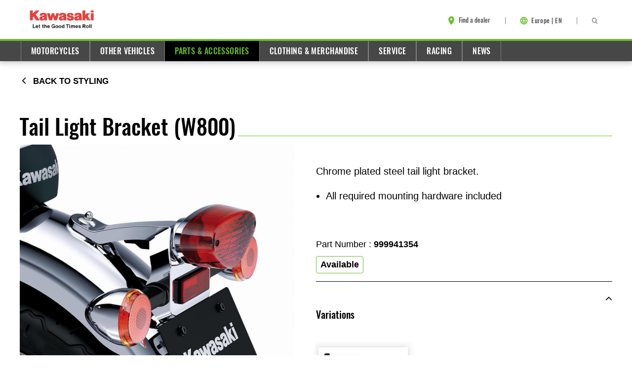

--- FILE ---
content_type: text/html;charset=utf-8
request_url: https://www.kawasaki.eu/en/parts-and-accessories/motorcycles/styling/999941354_tail_light_bracket.html
body_size: 12713
content:


<!DOCTYPE HTML>
<html lang="en">

<head>
    <meta charset="UTF-8"/>
    <meta http-equiv="x-ua-compatible" content="ie=edge"/>
    
    <title>999941354 | Tail Light Bracket (W800) | Kawasaki</title>
    <meta name="viewport" content="width=device-width, initial-scale=1"/>
    
    
    
    <meta name="template" content="accessories-template"/>
    
    <meta content="#69be28" name="theme-color"/>
    
    <meta name="msapplication-TileImage" content="/content/dam/kawasaki/global/icons/kawasaki-icon-192x192.png"/>
    <script defer="defer" type="text/javascript" src="/.rum/@adobe/helix-rum-js@%5E2/dist/rum-standalone.js"></script>
<link rel="icon" href="/content/dam/kawasaki/global/icons/kawasaki-favicon-16x16.ico"/>
    <link rel="apple-touch-icon" href="/content/dam/kawasaki/global/icons/kawasaki-icon-192x192.png"/>
    
    
        <script src="https://cloud.ccm19.de/app.js?apiKey=c7d2f47f3259dd5a137414a641f559ee48d81e684564ca8f&amp;domain=67dbce65abfaac5380095702" referrerpolicy="origin"></script>
    

    
    
    
    
    
    

    


        <script type="text/javascript" src="//assets.adobedtm.com/53c8e773d591/a7f43962420e/launch-165011e64ec4.min.js"></script>



    
    
        
    
<link rel="stylesheet" href="/etc.clientlibs/kaw/website/shared/clientlibs/publish.lc-ce3c9834d6cb5ef6c686c38dd7ec3640-lc.min.css" type="text/css">



        
    
<link rel="stylesheet" href="/etc.clientlibs/kaw/website/pagetypes/basepage/clientlibs.lc-859bb427c7f99432e15596c7230a81f4-lc.min.css" type="text/css">



        
    

    
    <link href="/content/dam/kawasaki/global/fonts/deltapro/deltaprobol-webfont.woff2" as="font"/>
    <link href="/content/dam/kawasaki/global/fonts/calibri/calibri-latin1.woff2" as="font"/>

    
    
    
    
<link rel="stylesheet" href="/etc.clientlibs/kaw/website/components/structure/ctaboxcontainer/clientlibs.lc-a68a451cec37951b31e0a94481d7c92b-lc.min.css" type="text/css">






    
    <meta property="og:title" content="999941354 | Tail Light Bracket (W800)"/>
    <meta property="og:url" content="https://www.kawasaki.eu/en/parts-and-accessories/motorcycles/styling/999941354_tail_light_bracket.html"/>
    <meta property="og:type" content="website"/>
    <meta property="og:site_name" content="999941354 | Tail Light Bracket (W800) | Kawasaki"/>
    
    
</head>

<body class="accessorypage productdetail inheritableStructurePage basepage page basicpage ">
    
    
        
        <script>
            document.loader = {};
            document.loader.parentHierarchy =
                "master:en:parts\u002Dand\u002Daccessories:motorcycles";
            document.loader.countryName = "Europe";
            document.loader.lang = document.querySelector('html').getAttribute('lang').split('-');
            document.loader.countryCode = "XX";
            document.loader.pageTitle="";
            document.loader.tagsString =
                "";
        </script>
        <div class="header">
    
    
    
<link rel="stylesheet" href="/etc.clientlibs/kaw/website/components/structure/header/clientlibs.lc-000d7c41ce34858d71c04707ceb8e500-lc.min.css" type="text/css">





    
    
<script src="/etc.clientlibs/kaw/website/components/structure/header/clientlibs.lc-d529d8e283699fb38ce9e0ca09a62d78-lc.min.js" defer></script>




<header class="header__parent header--light" itemscope itemtype="https://schema.org/WPHeader" data-component="Header">
    <div class="header__container brand-3stripes--bottom">
        <div class="container">
            <div class="aem-Grid aem-Grid--12">
                <div class="aem-GridColumn aem-GridColumn--default--3 aem-GridColumn--phone--6">
                    <div class="header__logo" itemscope itemtype="https://schema.org/Organization">
                        
<div data-cmp-is="image" data-cmp-lazythreshold="0" data-cmp-src="/en/_jcr_content/root/header/logo.coreimg{.width}.png/1711372020524/new-vi-logo.png" data-asset="/content/dam/kawasaki/global/brand/New-vi-logo.png" data-asset-id="3a315023-2fd8-4c0b-90fc-1458b706004a" data-title="Kawasaki Logo" id="logo-3bb03964b7" class="cmp-image" itemscope itemtype="http://schema.org/ImageObject">
    <a class="cmp-image__link" href="/en.html" data-cmp-hook-image="link">
        
            
            <img src="/en/_jcr_content/root/header/logo.coreimg.png/1711372020524/new-vi-logo.png" class="cmp-image__image" itemprop="contentUrl" data-cmp-hook-image="image" alt="Kawasaki Logo"/>
            
        
    </a>
    
    
</div>

    


                    </div>
                </div>

                <div class="aem-GridColumn aem-GridColumn--default--9 aem-GridColumn--phone--6">
                    
    
    
<link rel="stylesheet" href="/etc.clientlibs/kaw/website/components/structure/toolbar/clientlibs.lc-24f3a2228b6aece4b67185352b1b6252-lc.min.css" type="text/css">





<aside class="toolbar" itemscope itemtype="https://schema.org/WPSideBar">

    
    <ul class="toolbar__list hidden-desktop--extra aem-Grid--right" aria-hidden="true">
        
        
        
        
        
        

    <li class="toolbar__list-item">
        <span class="toolbar__separator hidden-tablet hidden-phone"></span>
        <a class="toolbar__item " data-component="Link " data-linkcmd="SIDENAV_OPEN">
            
                <i class="kawicon kawicon--menu" title="Menu"></i>
            
            <span>Menu</span>
        </a>
    </li>


    </ul>

    
    <ul class="toolbar__list toolbar__list--desktop hidden-mobile--extra aem-Grid--right">
        
        
            
            

    <li class="toolbar__list-item">
        <span class="toolbar__separator hidden-tablet hidden-phone"></span>
        <a href="/en/tools/find_a_dealer.html" class="toolbar__item " data-component="Link ">
            
                <i class="kawicon kawicon--location" title="Find a dealer"></i>
            
            <span>Find a dealer</span>
        </a>
    </li>


        

        
        <li class="toolbar__languagenavigation"><span class="toolbar__separator hidden-tablet hidden-phone"></span>
<nav class="cmp-languagenavigation">
    <a class="cmp-navigation__selectedItem">
        <span class="kawicon kawicon--language">
            <svg xmlns="http://www.w3.org/2000/svg" width="18" height="18" viewBox="0 0 18 18" fill="none">
                <path d="M8.9925 1.5C4.8525 1.5 1.5 4.86 1.5 9C1.5 13.14 4.8525 16.5 8.9925 16.5C13.14 16.5
                    16.5 13.14 16.5 9C16.5 4.86 13.14 1.5 8.9925 1.5ZM14.19 6H11.9775C11.7375 5.0625 11.3925
                    4.1625 10.9425 3.33C12.3225 3.8025 13.47 4.7625 14.19 6ZM9 3.03C9.6225 3.93 10.11 4.9275
                    10.4325 6H7.5675C7.89 4.9275 8.3775 3.93 9 3.03ZM3.195 10.5C3.075 10.02 3 9.5175 3 9C3
                    8.4825 3.075 7.98 3.195 7.5H5.73C5.67 7.995 5.625 8.49 5.625 9C5.625 9.51 5.67 10.005
                    5.73 10.5H3.195ZM3.81 12H6.0225C6.2625 12.9375 6.6075 13.8375 7.0575 14.67C5.6775 14.1975
                    4.53 13.245 3.81 12ZM6.0225 6H3.81C4.53 4.755 5.6775 3.8025 7.0575 3.33C6.6075 4.1625 6.2625
                    5.0625 6.0225 6ZM9 14.97C8.3775 14.07 7.89 13.0725 7.5675 12H10.4325C10.11 13.0725 9.6225 14.07
                    9 14.97ZM10.755 10.5H7.245C7.1775 10.005 7.125 9.51 7.125 9C7.125 8.49 7.1775 7.9875 7.245
                    7.5H10.755C10.8225 7.9875 10.875 8.49 10.875 9C10.875 9.51 10.8225 10.005 10.755 10.5ZM10.9425
                    14.67C11.3925 13.8375 11.7375 12.9375 11.9775 12H14.19C13.47 13.2375 12.3225 14.1975 10.9425 14.67ZM12.27
                    10.5C12.33 10.005 12.375 9.51 12.375 9C12.375 8.49 12.33 7.995 12.27 7.5H14.805C14.925 7.98 15
                    8.4825 15 9C15 9.5175 14.925 10.02 14.805 10.5H12.27Z" fill="currentColor"/>
            </svg>
        </span>
        <span class="cmp-navigation__langHardcoded">
            Europe | EN
        </span>
    </a>
    <ul class="cmp-navigation__group main__group">
        <div class="cmp-navigation__scroll">
            <span class="kawicon kawicon--close hidden-desktop"></span>
            
                
    
    <div label="Greece">
        <div class="cmp-navigation__country">
            <img class="cmp-navigation__flag" src="/content/europe/gr.thumb.48.48.png" alt="" itemprop="thumbnail"/>
            <div class="cmp-navigation__data">
                <span class="cmp-navigation__countryName">Greece</span>
                <div class="cmp-navigation__countryLangs">
                    
                        <a href="https://www.kawasaki.gr/en.html">Home</a>
                    
                        <a href="https://www.kawasaki.gr/el.html">Ελληνικά</a>
                    
                </div>
            </div>
        </div>
    </div>
    
    
        <li value="/content/europe/gr/en.html" data-lang="en" class="cmp-navigation__item cmp-navigation__item--level-1 hidden">
            <a href="https://www.kawasaki.gr/en.html">Home</a>
            
        </li>
        
    
        <li value="/content/europe/gr/el.html" data-lang="el" class="cmp-navigation__item cmp-navigation__item--level-1 hidden">
            <a href="https://www.kawasaki.gr/el.html">Ελληνικά</a>
            
        </li>
        
    
    

            
                
    
    <div label="Cyprus">
        <div class="cmp-navigation__country">
            <img class="cmp-navigation__flag" src="/content/europe/cy.thumb.48.48.png" alt="" itemprop="thumbnail"/>
            <div class="cmp-navigation__data">
                <span class="cmp-navigation__countryName">Cyprus</span>
                <div class="cmp-navigation__countryLangs">
                    
                        <a href="https://www.kawasaki.com.cy/en.html">Home</a>
                    
                </div>
            </div>
        </div>
    </div>
    
    
        <li value="/content/europe/cy/en.html" data-lang="en" class="cmp-navigation__item cmp-navigation__item--level-1 hidden">
            <a href="https://www.kawasaki.com.cy/en.html">Home</a>
            
        </li>
        
    
    

            
                
    
    <div label="Romania">
        <div class="cmp-navigation__country">
            <img class="cmp-navigation__flag" src="/content/europe/ro.thumb.48.48.png" alt="" itemprop="thumbnail"/>
            <div class="cmp-navigation__data">
                <span class="cmp-navigation__countryName">Romania</span>
                <div class="cmp-navigation__countryLangs">
                    
                        <a href="https://www.kawasaki.ro/en.html">English</a>
                    
                        <a href="https://www.kawasaki.ro/ro_ro.html">Română</a>
                    
                </div>
            </div>
        </div>
    </div>
    
    
        <li value="/content/europe/ro/en.html" data-lang="en" class="cmp-navigation__item cmp-navigation__item--level-1 hidden">
            <a href="https://www.kawasaki.ro/en.html">English</a>
            
        </li>
        
    
        <li value="/content/europe/ro/ro_ro.html" data-lang="ro-RO" class="cmp-navigation__item cmp-navigation__item--level-1 hidden">
            <a href="https://www.kawasaki.ro/ro_ro.html">Română</a>
            
        </li>
        
    
    

            
                
    
    <div label="Sweden">
        <div class="cmp-navigation__country">
            <img class="cmp-navigation__flag" src="/content/europe/se.thumb.48.48.png" alt="" itemprop="thumbnail"/>
            <div class="cmp-navigation__data">
                <span class="cmp-navigation__countryName">Sweden</span>
                <div class="cmp-navigation__countryLangs">
                    
                        <a href="https://www.kawasaki.se/sv_se.html">Svenska</a>
                    
                </div>
            </div>
        </div>
    </div>
    
    
        <li value="/content/europe/se/sv_se.html" data-lang="sv-SE" class="cmp-navigation__item cmp-navigation__item--level-1 hidden">
            <a href="https://www.kawasaki.se/sv_se.html">Svenska</a>
            
        </li>
        
    
    

            
                
    
    <div label="Germany">
        <div class="cmp-navigation__country">
            <img class="cmp-navigation__flag" src="/content/europe/de.thumb.48.48.png" alt="" itemprop="thumbnail"/>
            <div class="cmp-navigation__data">
                <span class="cmp-navigation__countryName">Germany</span>
                <div class="cmp-navigation__countryLangs">
                    
                        <a href="https://www.kawasaki.de/de_de.html">Deutsch</a>
                    
                </div>
            </div>
        </div>
    </div>
    
    
        <li value="/content/europe/de/de_de.html" data-lang="de-DE" class="cmp-navigation__item cmp-navigation__item--level-1 hidden">
            <a href="https://www.kawasaki.de/de_de.html">Deutsch</a>
            
        </li>
        
    
    

            
                
    
    <div label="Netherlands">
        <div class="cmp-navigation__country">
            <img class="cmp-navigation__flag" src="/content/europe/nl.thumb.48.48.png" alt="" itemprop="thumbnail"/>
            <div class="cmp-navigation__data">
                <span class="cmp-navigation__countryName">Netherlands</span>
                <div class="cmp-navigation__countryLangs">
                    
                        <a href="https://www.kawasaki.nl/nl_nl.html">Nederlands</a>
                    
                </div>
            </div>
        </div>
    </div>
    
    
        <li value="/content/europe/nl/nl_nl.html" data-lang="nl-NL" class="cmp-navigation__item cmp-navigation__item--level-1 hidden">
            <a href="https://www.kawasaki.nl/nl_nl.html">Nederlands</a>
            
        </li>
        
    
    

            
                
    
    <div label="France">
        <div class="cmp-navigation__country">
            <img class="cmp-navigation__flag" src="/content/europe/fr.thumb.48.48.png" alt="" itemprop="thumbnail"/>
            <div class="cmp-navigation__data">
                <span class="cmp-navigation__countryName">France</span>
                <div class="cmp-navigation__countryLangs">
                    
                        <a href="https://www.kawasaki.fr/fr_fr.html">Français</a>
                    
                </div>
            </div>
        </div>
    </div>
    
    
        <li value="/content/europe/fr/fr_fr.html" data-lang="fr-FR" class="cmp-navigation__item cmp-navigation__item--level-1 hidden">
            <a href="https://www.kawasaki.fr/fr_fr.html">Français</a>
            
        </li>
        
    
    

            
            
            <div label="Belgium">
                <div class="cmp-navigation__country">
                    <img class="cmp-navigation__flag" src="/content/dam/europe/country-flags/Belgium.png/_jcr_content/renditions/cq5dam.thumbnail.48.48.png" alt="" itemprop="thumbnail"/>
                    <div class="cmp-navigation__data">
                        <span class="cmp-navigation__countryName">Belgium</span>
                        <div class="cmp-navigation__countryLangs">
                            <a href="https://www.Kawasaki.be/nl/">Dutch</a>
                            <a href="https://www.kawasaki.be/fr/">French</a>
                        </div>
                    </div>
                </div>
            </div>
            <li value="https://www.Kawasaki.be/nl/" data-lang="nl" class="cmp-navigation__item cmp-navigation__item--level-1 hidden">
                <a href="https://www.Kawasaki.be/nl/">Dutch</a>
            </li>
            <li value="https://www.Kawasaki.be/fr/" data-lang="fr" class="cmp-navigation__item cmp-navigation__item--level-1 hidden">
                <a href="https://www.Kawasaki.be/fr/">French</a>
            </li>
            <div label="Czechia">
                <div class="cmp-navigation__country">
                    <img class="cmp-navigation__flag" src="/content/dam/europe/country-flags/Czech.png/_jcr_content/renditions/cq5dam.thumbnail.48.48.png" alt="" itemprop="thumbnail"/>
                    <div class="cmp-navigation__data">
                        <span class="cmp-navigation__countryName">Czechia</span>
                        <div class="cmp-navigation__countryLangs">
                            <a href="https://www.Kawasaki.cz/cs/">Czech</a>
                        </div>
                    </div>
                </div>
            </div>
            <li value="https://www.Kawasaki.cz/cs/" data-lang="cz" class="cmp-navigation__item cmp-navigation__item--level-1 hidden">
                <a href="https://www.Kawasaki.cz/cs/">Czech</a>
            </li>
            <div label="Denmark">
                <div class="cmp-navigation__country">
                    <img class="cmp-navigation__flag" src="/content/dam/europe/country-flags/Denmark.png/_jcr_content/renditions/cq5dam.thumbnail.48.48.png" alt="" itemprop="thumbnail"/>
                    <div class="cmp-navigation__data">
                        <span class="cmp-navigation__countryName">Denmark</span>
                        <div class="cmp-navigation__countryLangs">
                            <a href="https://www.Kawasaki.dk/da/">Danish</a>
                        </div>
                    </div>
                </div>
            </div>
            <li value="https://www.Kawasaki.dk/da/" data-lang="da" class="cmp-navigation__item cmp-navigation__item--level-1 hidden">
                <a href="https://www.Kawasaki.dk/da/">Danish</a>
            </li>
            <div label="Finland">
                <div class="cmp-navigation__country">
                    <img class="cmp-navigation__flag" src="/content/dam/europe/country-flags/Finland.png/_jcr_content/renditions/cq5dam.thumbnail.48.48.png" alt="" itemprop="thumbnail"/>
                    <div class="cmp-navigation__data">
                        <span class="cmp-navigation__countryName">Finland</span>
                        <div class="cmp-navigation__countryLangs">
                            <a href="https://www.Kawasaki.fi/fi/">Finnish</a>
                        </div>
                    </div>
                </div>
            </div>
            <li value="https://www.Kawasaki.fi/fi/" data-lang="fi" class="cmp-navigation__item cmp-navigation__item--level-1 hidden">
                <a href="https://www.Kawasaki.fi/fi/">Finnish</a>
            </li>
            <div label="Hungary">
                <div class="cmp-navigation__country">
                    <img class="cmp-navigation__flag" src="/content/dam/europe/country-flags/Hungary.png/_jcr_content/renditions/cq5dam.thumbnail.48.48.png" alt="" itemprop="thumbnail"/>
                    <div class="cmp-navigation__data">
                        <span class="cmp-navigation__countryName">Hungary</span>
                        <div class="cmp-navigation__countryLangs">
                            <a href="https://www.Kawasaki.hu/hu/">Hungarian</a>
                        </div>
                    </div>
                </div>
            </div>
            <li value="https://www.Kawasaki.hu/hu/" data-lang="hu" class="cmp-navigation__item cmp-navigation__item--level-1 hidden">
                <a href="https://www.Kawasaki.hu/hu/">Hungarian</a>
            </li>
            <div label="Italy">
                <div class="cmp-navigation__country">
                    <img class="cmp-navigation__flag" src="/content/dam/europe/country-flags/Italy.png/_jcr_content/renditions/cq5dam.thumbnail.48.48.png" alt="" itemprop="thumbnail"/>
                    <div class="cmp-navigation__data">
                        <span class="cmp-navigation__countryName">Italy</span>
                        <div class="cmp-navigation__countryLangs">
                            <a href="https://www.Kawasaki.it/it/">Italian</a>
                        </div>
                    </div>
                </div>
            </div>
            <li value="https://www.Kawasaki.it/it/" data-lang="it" class="cmp-navigation__item cmp-navigation__item--level-1 hidden">
                <a href="https://www.Kawasaki.it/it/">Italian</a>
            </li>
            <div label="Norway">
                <div class="cmp-navigation__country">
                    <img class="cmp-navigation__flag" src="/content/dam/europe/country-flags/Norway.png/_jcr_content/renditions/cq5dam.thumbnail.48.48.png" alt="" itemprop="thumbnail"/>
                    <div class="cmp-navigation__data">
                        <span class="cmp-navigation__countryName">Norway</span>
                        <div class="cmp-navigation__countryLangs">
                            <a href="https://www.Kawasaki.no/no/">Norwegian</a>
                        </div>
                    </div>
                </div>
            </div>
            <li value="https://www.Kawasaki.no/no/" data-lang="no" class="cmp-navigation__item cmp-navigation__item--level-1 hidden">
                <a href="https://www.Kawasaki.no/no/">Norwegian</a>
            </li>
            <div label="Poland">
                <div class="cmp-navigation__country">
                    <img class="cmp-navigation__flag" src="/content/dam/europe/country-flags/Poland.png/_jcr_content/renditions/cq5dam.thumbnail.48.48.png" alt="" itemprop="thumbnail"/>
                    <div class="cmp-navigation__data">
                        <span class="cmp-navigation__countryName">Poland</span>
                        <div class="cmp-navigation__countryLangs">
                            <a href="https://www.Kawasaki.pl/pl/">Polish</a>
                        </div>
                    </div>
                </div>
            </div>
            <li value="https://www.Kawasaki.pl/pl/" data-lang="pl" class="cmp-navigation__item cmp-navigation__item--level-1 hidden">
                <a href="https://www.Kawasaki.pl/pl/">Polish</a>
            </li>
            <div label="Portugal">
                <div class="cmp-navigation__country">
                    <img class="cmp-navigation__flag" src="/content/dam/europe/country-flags/Portugal.png/_jcr_content/renditions/cq5dam.thumbnail.48.48.png" alt="" itemprop="thumbnail"/>
                    <div class="cmp-navigation__data">
                        <span class="cmp-navigation__countryName">Portugal</span>
                        <div class="cmp-navigation__countryLangs">
                            <a href="https://www.Kawasaki.pt/pt/">Portuguese</a>
                        </div>
                    </div>
                </div>
            </div>
            <li value="https://www.Kawasaki.pt/pt/" data-lang="pt" class="cmp-navigation__item cmp-navigation__item--level-1 hidden">
                <a href="https://www.Kawasaki.pt/pt/">Portuguese</a>
            </li>
            <div label="Slovakia">
                <div class="cmp-navigation__country">
                    <img class="cmp-navigation__flag" src="/content/dam/europe/country-flags/Slovakia.png/_jcr_content/renditions/cq5dam.thumbnail.48.48.png" alt="" itemprop="thumbnail"/>
                    <div class="cmp-navigation__data">
                        <span class="cmp-navigation__countryName">Slovakia</span>
                        <div class="cmp-navigation__countryLangs">
                            <a href="https://www.Kawasaki.sk/sk/">Slovak</a>
                        </div>
                    </div>
                </div>
            </div>
            <li value="https://www.Kawasaki.sk/sk/" data-lang="sk" class="cmp-navigation__item cmp-navigation__item--level-1 hidden">
                <a href="https://www.Kawasaki.sk/sk/">Slovak</a>
            </li>
            <div label="Spain">
                <div class="cmp-navigation__country">
                    <img class="cmp-navigation__flag" src="/content/dam/europe/country-flags/Spain.png/_jcr_content/renditions/cq5dam.thumbnail.48.48.png" alt="" itemprop="thumbnail"/>
                    <div class="cmp-navigation__data">
                        <span class="cmp-navigation__countryName">Spain</span>
                        <div class="cmp-navigation__countryLangs">
                            <a href="https://www.Kawasaki.es/es/">Spanish</a>
                        </div>
                    </div>
                </div>
            </div>
            <li value="https://www.Kawasaki.es/es/" data-lang="es" class="cmp-navigation__item cmp-navigation__item--level-1 hidden">
                <a href="https://www.Kawasaki.es/es/">Spanish</a>
            </li>
            <div label="Switzerland">
                <div class="cmp-navigation__country">
                    <img class="cmp-navigation__flag" src="/content/dam/europe/country-flags/Switzerland.png/_jcr_content/renditions/cq5dam.thumbnail.48.48.png" alt="" itemprop="thumbnail"/>
                    <div class="cmp-navigation__data">
                        <span class="cmp-navigation__countryName">Switzerland</span>
                        <div class="cmp-navigation__countryLangs">
                            <a href="https://www.Kawasaki.ch/de/">German</a>
                            <a href="https://www.Kawasaki.ch/fr/">French</a>
                        </div>
                    </div>
                </div>
            </div>
            <li value="https://www.Kawasaki.ch/de/" data-lang="de" class="cmp-navigation__item cmp-navigation__item--level-1 hidden">
                <a href="https://www.Kawasaki.ch/de/">German</a>
            </li>
            <li value="https://www.Kawasaki.ch/fr/" data-lang="fr" class="cmp-navigation__item cmp-navigation__item--level-1 hidden">
                <a href="https://www.Kawasaki.ch/fr/">French</a>
            </li>
            <div label="UK">
                <div class="cmp-navigation__country">
                    <img class="cmp-navigation__flag" src="/content/dam/europe/country-flags/United kingdom.png/_jcr_content/renditions/cq5dam.thumbnail.48.48.png" alt="" itemprop="thumbnail"/>
                    <div class="cmp-navigation__data">
                        <span class="cmp-navigation__countryName">UK</span>
                        <div class="cmp-navigation__countryLangs">
                            <a href="https://www.Kawasaki.co.uk/">English</a>
                        </div>
                    </div>
                </div>
            </div>
            <li value="https://www.kawasaki.co.uk/" data-lang="en-GB" class="cmp-navigation__item cmp-navigation__item--level-1 hidden">
                <a href="https://www.kawasaki.co.uk/">English</a>
            </li>
            
        </div>
    </ul>
    <div class="cmp-navigation__overlay hidden-desktop"></div>
</nav>

    

</li>
        

        
        
        

    <li class="toolbar__list-item">
        <span class="toolbar__separator hidden-tablet hidden-phone"></span>
        <a href="/en/meta/search-results.html" class="toolbar__item toolbar__search" data-component="Link " data-linkcmd="SEARCH_OPEN">
            
                <i class="kawicon kawicon--search" title="Search"></i>
            
            <span>Search</span>
        </a>
    </li>


        
        
        
    </ul>
</aside>

                </div>
            </div>
        </div>
    </div>

    <div class="header__navigation brand-3stripes--top">
        
        <div class="hidden-mobile--extra">
            


    
    
<link rel="stylesheet" href="/etc.clientlibs/kaw/website/components/structure/navigation/clientlibs.lc-4a302ad91aeb81fc94bc500e347ecf7e-lc.min.css" type="text/css">





    
    
<script src="/etc.clientlibs/kaw/website/components/structure/navigation/clientlibs.lc-46517200994e1745cbb54f91b49a71c3-lc.min.js" defer></script>



<nav class="cmp-navigation cmp-navigation--inline navigation" itemscope itemtype="http://schema.org/SiteNavigationElement" data-component="Navigation">
    <div class="container">
        <ul class="cmp-navigation__group main__group">
            
    <li class="cmp-navigation__item cmp-navigation__item--level-0 kaw-link-type__main">
        
  
    
      
    
  
  

  
  

  
  <a href="/en/Motorcycles.html" title="Motorcycles" class="cmp-navigation__item-notlink" id="Motorcycles">Motorcycles</a>

        
        
    </li>

        
            
    <li class="cmp-navigation__item cmp-navigation__item--level-0 kaw-link-type__main">
        
  
    
      
    
  
  

  
  

  
  <a href="/en/ATV_Mule_JetSki.html" title="Other Vehicles" class="cmp-navigation__item-notlink" id="ATV_Mule_JetSki">Other Vehicles</a>

        
        
    </li>

        
            
    <li class="cmp-navigation__item cmp-navigation__item--level-0 kaw-link-type__main cmp-navigation__item--active">
        
  
    
      
    
  
  

  
  

  
  <a href="/en/parts-and-accessories.html" title="Parts &amp; Accessories" class="cmp-navigation__item-notlink" id="parts-and-accessories">Parts &amp; Accessories</a>

        
        
    </li>

        
            
    <li class="cmp-navigation__item cmp-navigation__item--level-0 kaw-link-type__main">
        
  
    
      
    
  
  

  
  

  
  <a href="/en/clothing-and-merchandise.html" title="Clothing &amp; Merchandise" class="cmp-navigation__item-notlink" id="clothing-and-merchandise">Clothing &amp; Merchandise</a>

        
        
    </li>

        
            
    <li class="cmp-navigation__item cmp-navigation__item--level-0 kaw-link-type__main">
        
  
    
      
    
  
  

  
  <a href="/en/service.html" title="Service" class="cmp-navigation__item-link" id="service" aria-haspopup="true" aria-expanded="false" aria-controls="serviceMenu">Service</a>

  
  

        
        
    <div class="container">
        <ul class="cmp-navigation__group main__group">
            
    <li class="cmp-navigation__item cmp-navigation__item--level-1 kaw-link-type__main">
        
  
    
  
  

  
  

  
  <a href="/en/service/Kawasaki_care.html" title="Kawasaki Care" class="cmp-navigation__item-notlink" id="Kawasaki_care">Kawasaki Care</a>

        
        
    </li>

        
            
    <li class="cmp-navigation__item cmp-navigation__item--level-1 kaw-link-type__main">
        
  
    
  
  

  
  

  
  <a href="/en/service/Safety.html" title="Safety Initiatives" class="cmp-navigation__item-notlink" id="Safety">Safety Initiatives</a>

        
        
    </li>

        
            
    <li class="cmp-navigation__item cmp-navigation__item--level-1 kaw-link-type__main">
        
  
    
  
  

  
  

  
  <a href="/en/service/Useful_links.html" title="Useful Links" class="cmp-navigation__item-notlink" id="Useful_links">Useful Links</a>

        
        
    </li>

        
            
    <li class="cmp-navigation__item cmp-navigation__item--level-1 kaw-link-type__main">
        
  
    
  
  

  
  

  
  <a href="/en/service/spare_parts.html" title="Spare Parts catalog" class="cmp-navigation__item-notlink" id="spare_parts">Spare Parts catalog</a>

        
        
    </li>

        
            
    <li class="cmp-navigation__item cmp-navigation__item--level-1 kaw-link-type__main">
        
  
    
  
  

  
  

  
  <a href="/en/service/Legal.html" title="Legal" class="cmp-navigation__item-notlink" id="Legal">Legal</a>

        
        
    </li>

        
            
    <li class="cmp-navigation__item cmp-navigation__item--level-1 kaw-link-type__main">
        
  
    
  
  

  
  

  
  <a href="/en/service/Contact_us.html" title="Contact us" class="cmp-navigation__item-notlink" id="Contact_us">Contact us</a>

        
        
    </li>

        </ul>
    </div>

    </li>

        
            
    <li class="cmp-navigation__item cmp-navigation__item--level-0 kaw-link-type__main">
        
  
    
      
    
  
  

  
  

  
  <a href="/en/racing.html" title="Racing" class="cmp-navigation__item-notlink" id="racing">Racing</a>

        
        
    </li>

        
            
    <li class="cmp-navigation__item cmp-navigation__item--level-0 kaw-link-type__main">
        
  
    
      
    
  
  

  
  

  
  <a href="/en/news.html" title="News" class="cmp-navigation__item-notlink" id="news">News</a>

        
        
    </li>

        </ul>
    </div>
</nav>

    



            
        </div>
        
        <div class="hidden-desktop--extra">
            
    
    
<link rel="stylesheet" href="/etc.clientlibs/kaw/website/components/structure/sidenavigation/clientlibs.lc-430be99aa3b6e71b9527336c6003b537-lc.min.css" type="text/css">





    
    
<script src="/etc.clientlibs/kaw/website/components/structure/sidenavigation/clientlibs.lc-b7b5c9874f98c28c2f8d85a8f51e57f2-lc.min.js" defer></script>




<aside class="sidenav hidden" data-component="SideNavigation">
    <div class="sidenav__body brand-3stripes--bottom">
        <div class="sidenav__section">
            
            <a href="#" class="sidenav__close" id="sidenav-close">
                <i class="kawicon kawicon--close" title="Close"></i>
            </a>
        </div>

        <div class="sidenav__menu">
            <div class="sidenav__menu-level">
                <div class="sidenav__section">
                    
                    <div class="form-field">
                        <input type="text" placeholder="Search" data-href="/content/europe/master/en/meta/search-results.html" class="sidenav__search form-control form-control--icon-search"/>
                    </div>

                    
                    <nav class="cmp-navigation" itemscope itemtype="http://schema.org/SiteNavigationElement">
    <div class="container">
        <ul class="cmp-navigation__group main__group">
            
    <li class="cmp-navigation__item cmp-navigation__item--level-0 kaw-link-type__main">
        
  
    
      
    
  
  

  
  

  
  <a href="/en/Motorcycles.html" title="Motorcycles" class="cmp-navigation__item-notlink" id="Motorcycles">Motorcycles</a>

        
        
    </li>

        
            
    <li class="cmp-navigation__item cmp-navigation__item--level-0 kaw-link-type__main">
        
  
    
      
    
  
  

  
  

  
  <a href="/en/ATV_Mule_JetSki.html" title="Other Vehicles" class="cmp-navigation__item-notlink" id="ATV_Mule_JetSki">Other Vehicles</a>

        
        
    </li>

        
            
    <li class="cmp-navigation__item cmp-navigation__item--level-0 kaw-link-type__main cmp-navigation__item--active">
        
  
    
      
    
  
  

  
  

  
  <a href="/en/parts-and-accessories.html" title="Parts &amp; Accessories" class="cmp-navigation__item-notlink" id="parts-and-accessories">Parts &amp; Accessories</a>

        
        
    </li>

        
            
    <li class="cmp-navigation__item cmp-navigation__item--level-0 kaw-link-type__main">
        
  
    
      
    
  
  

  
  

  
  <a href="/en/clothing-and-merchandise.html" title="Clothing &amp; Merchandise" class="cmp-navigation__item-notlink" id="clothing-and-merchandise">Clothing &amp; Merchandise</a>

        
        
    </li>

        
            
    <li class="cmp-navigation__item cmp-navigation__item--level-0 kaw-link-type__main">
        
  
    
      
    
  
  

  
  <a href="/en/service.html" title="Service" class="cmp-navigation__item-link" id="service" aria-haspopup="true" aria-expanded="false" aria-controls="serviceMenu">Service</a>

  
  

        
        
    <div class="container">
        <ul class="cmp-navigation__group main__group">
            
    <li class="cmp-navigation__item cmp-navigation__item--level-1 kaw-link-type__main">
        
  
    
  
  

  
  

  
  <a href="/en/service/Kawasaki_care.html" title="Kawasaki Care" class="cmp-navigation__item-notlink" id="Kawasaki_care">Kawasaki Care</a>

        
        
    </li>

        
            
    <li class="cmp-navigation__item cmp-navigation__item--level-1 kaw-link-type__main">
        
  
    
  
  

  
  

  
  <a href="/en/service/Safety.html" title="Safety Initiatives" class="cmp-navigation__item-notlink" id="Safety">Safety Initiatives</a>

        
        
    </li>

        
            
    <li class="cmp-navigation__item cmp-navigation__item--level-1 kaw-link-type__main">
        
  
    
  
  

  
  

  
  <a href="/en/service/Useful_links.html" title="Useful Links" class="cmp-navigation__item-notlink" id="Useful_links">Useful Links</a>

        
        
    </li>

        
            
    <li class="cmp-navigation__item cmp-navigation__item--level-1 kaw-link-type__main">
        
  
    
  
  

  
  

  
  <a href="/en/service/spare_parts.html" title="Spare Parts catalog" class="cmp-navigation__item-notlink" id="spare_parts">Spare Parts catalog</a>

        
        
    </li>

        
            
    <li class="cmp-navigation__item cmp-navigation__item--level-1 kaw-link-type__main">
        
  
    
  
  

  
  

  
  <a href="/en/service/Legal.html" title="Legal" class="cmp-navigation__item-notlink" id="Legal">Legal</a>

        
        
    </li>

        
            
    <li class="cmp-navigation__item cmp-navigation__item--level-1 kaw-link-type__main">
        
  
    
  
  

  
  

  
  <a href="/en/service/Contact_us.html" title="Contact us" class="cmp-navigation__item-notlink" id="Contact_us">Contact us</a>

        
        
    </li>

        </ul>
    </div>

    </li>

        
            
    <li class="cmp-navigation__item cmp-navigation__item--level-0 kaw-link-type__main">
        
  
    
      
    
  
  

  
  

  
  <a href="/en/racing.html" title="Racing" class="cmp-navigation__item-notlink" id="racing">Racing</a>

        
        
    </li>

        
            
    <li class="cmp-navigation__item cmp-navigation__item--level-0 kaw-link-type__main">
        
  
    
      
    
  
  

  
  

  
  <a href="/en/news.html" title="News" class="cmp-navigation__item-notlink" id="news">News</a>

        
        
    </li>

        </ul>
    </div>
</nav>
                </div>
            </div>
        </div>

        
        <div class="sidenav__section sidenav__section--vpadd">
            
    
    

    <ul class="list__container ">
        

        
        
            <li class="list__item">
                <div class="calltoaction button--green ">

    <a class="button__link " role="button" href="/en/tools/find_a_dealer.html">
        <i class="kawicon kawicon--location"></i>
        <span class="button__text">Find a dealer</span>
        
    </a>

</div>
            </li>
        

        
        
    </ul>


        </div>

        
        <div class="sidenav__section">
            <ul class="linklist__list">
                
                
                
                
                
            </ul>
        </div>

        
        <div class="sidenav__languagenavigation"><span class="toolbar__separator hidden-tablet hidden-phone"></span>
<nav class="cmp-languagenavigation">
    <a class="cmp-navigation__selectedItem">
        <span class="kawicon kawicon--language">
            <svg xmlns="http://www.w3.org/2000/svg" width="18" height="18" viewBox="0 0 18 18" fill="none">
                <path d="M8.9925 1.5C4.8525 1.5 1.5 4.86 1.5 9C1.5 13.14 4.8525 16.5 8.9925 16.5C13.14 16.5
                    16.5 13.14 16.5 9C16.5 4.86 13.14 1.5 8.9925 1.5ZM14.19 6H11.9775C11.7375 5.0625 11.3925
                    4.1625 10.9425 3.33C12.3225 3.8025 13.47 4.7625 14.19 6ZM9 3.03C9.6225 3.93 10.11 4.9275
                    10.4325 6H7.5675C7.89 4.9275 8.3775 3.93 9 3.03ZM3.195 10.5C3.075 10.02 3 9.5175 3 9C3
                    8.4825 3.075 7.98 3.195 7.5H5.73C5.67 7.995 5.625 8.49 5.625 9C5.625 9.51 5.67 10.005
                    5.73 10.5H3.195ZM3.81 12H6.0225C6.2625 12.9375 6.6075 13.8375 7.0575 14.67C5.6775 14.1975
                    4.53 13.245 3.81 12ZM6.0225 6H3.81C4.53 4.755 5.6775 3.8025 7.0575 3.33C6.6075 4.1625 6.2625
                    5.0625 6.0225 6ZM9 14.97C8.3775 14.07 7.89 13.0725 7.5675 12H10.4325C10.11 13.0725 9.6225 14.07
                    9 14.97ZM10.755 10.5H7.245C7.1775 10.005 7.125 9.51 7.125 9C7.125 8.49 7.1775 7.9875 7.245
                    7.5H10.755C10.8225 7.9875 10.875 8.49 10.875 9C10.875 9.51 10.8225 10.005 10.755 10.5ZM10.9425
                    14.67C11.3925 13.8375 11.7375 12.9375 11.9775 12H14.19C13.47 13.2375 12.3225 14.1975 10.9425 14.67ZM12.27
                    10.5C12.33 10.005 12.375 9.51 12.375 9C12.375 8.49 12.33 7.995 12.27 7.5H14.805C14.925 7.98 15
                    8.4825 15 9C15 9.5175 14.925 10.02 14.805 10.5H12.27Z" fill="currentColor"/>
            </svg>
        </span>
        <span class="cmp-navigation__langHardcoded">
            Europe | EN
        </span>
    </a>
    <ul class="cmp-navigation__group main__group">
        <div class="cmp-navigation__scroll">
            <span class="kawicon kawicon--close hidden-desktop"></span>
            
                
    
    <div label="Greece">
        <div class="cmp-navigation__country">
            <img class="cmp-navigation__flag" src="/content/europe/gr.thumb.48.48.png" alt="" itemprop="thumbnail"/>
            <div class="cmp-navigation__data">
                <span class="cmp-navigation__countryName">Greece</span>
                <div class="cmp-navigation__countryLangs">
                    
                        <a href="https://www.kawasaki.gr/en.html">Home</a>
                    
                        <a href="https://www.kawasaki.gr/el.html">Ελληνικά</a>
                    
                </div>
            </div>
        </div>
    </div>
    
    
        <li value="/content/europe/gr/en.html" data-lang="en" class="cmp-navigation__item cmp-navigation__item--level-1 hidden">
            <a href="https://www.kawasaki.gr/en.html">Home</a>
            
        </li>
        
    
        <li value="/content/europe/gr/el.html" data-lang="el" class="cmp-navigation__item cmp-navigation__item--level-1 hidden">
            <a href="https://www.kawasaki.gr/el.html">Ελληνικά</a>
            
        </li>
        
    
    

            
                
    
    <div label="Cyprus">
        <div class="cmp-navigation__country">
            <img class="cmp-navigation__flag" src="/content/europe/cy.thumb.48.48.png" alt="" itemprop="thumbnail"/>
            <div class="cmp-navigation__data">
                <span class="cmp-navigation__countryName">Cyprus</span>
                <div class="cmp-navigation__countryLangs">
                    
                        <a href="https://www.kawasaki.com.cy/en.html">Home</a>
                    
                </div>
            </div>
        </div>
    </div>
    
    
        <li value="/content/europe/cy/en.html" data-lang="en" class="cmp-navigation__item cmp-navigation__item--level-1 hidden">
            <a href="https://www.kawasaki.com.cy/en.html">Home</a>
            
        </li>
        
    
    

            
                
    
    <div label="Romania">
        <div class="cmp-navigation__country">
            <img class="cmp-navigation__flag" src="/content/europe/ro.thumb.48.48.png" alt="" itemprop="thumbnail"/>
            <div class="cmp-navigation__data">
                <span class="cmp-navigation__countryName">Romania</span>
                <div class="cmp-navigation__countryLangs">
                    
                        <a href="https://www.kawasaki.ro/en.html">English</a>
                    
                        <a href="https://www.kawasaki.ro/ro_ro.html">Română</a>
                    
                </div>
            </div>
        </div>
    </div>
    
    
        <li value="/content/europe/ro/en.html" data-lang="en" class="cmp-navigation__item cmp-navigation__item--level-1 hidden">
            <a href="https://www.kawasaki.ro/en.html">English</a>
            
        </li>
        
    
        <li value="/content/europe/ro/ro_ro.html" data-lang="ro-RO" class="cmp-navigation__item cmp-navigation__item--level-1 hidden">
            <a href="https://www.kawasaki.ro/ro_ro.html">Română</a>
            
        </li>
        
    
    

            
                
    
    <div label="Sweden">
        <div class="cmp-navigation__country">
            <img class="cmp-navigation__flag" src="/content/europe/se.thumb.48.48.png" alt="" itemprop="thumbnail"/>
            <div class="cmp-navigation__data">
                <span class="cmp-navigation__countryName">Sweden</span>
                <div class="cmp-navigation__countryLangs">
                    
                        <a href="https://www.kawasaki.se/sv_se.html">Svenska</a>
                    
                </div>
            </div>
        </div>
    </div>
    
    
        <li value="/content/europe/se/sv_se.html" data-lang="sv-SE" class="cmp-navigation__item cmp-navigation__item--level-1 hidden">
            <a href="https://www.kawasaki.se/sv_se.html">Svenska</a>
            
        </li>
        
    
    

            
                
    
    <div label="Germany">
        <div class="cmp-navigation__country">
            <img class="cmp-navigation__flag" src="/content/europe/de.thumb.48.48.png" alt="" itemprop="thumbnail"/>
            <div class="cmp-navigation__data">
                <span class="cmp-navigation__countryName">Germany</span>
                <div class="cmp-navigation__countryLangs">
                    
                        <a href="https://www.kawasaki.de/de_de.html">Deutsch</a>
                    
                </div>
            </div>
        </div>
    </div>
    
    
        <li value="/content/europe/de/de_de.html" data-lang="de-DE" class="cmp-navigation__item cmp-navigation__item--level-1 hidden">
            <a href="https://www.kawasaki.de/de_de.html">Deutsch</a>
            
        </li>
        
    
    

            
                
    
    <div label="Netherlands">
        <div class="cmp-navigation__country">
            <img class="cmp-navigation__flag" src="/content/europe/nl.thumb.48.48.png" alt="" itemprop="thumbnail"/>
            <div class="cmp-navigation__data">
                <span class="cmp-navigation__countryName">Netherlands</span>
                <div class="cmp-navigation__countryLangs">
                    
                        <a href="https://www.kawasaki.nl/nl_nl.html">Nederlands</a>
                    
                </div>
            </div>
        </div>
    </div>
    
    
        <li value="/content/europe/nl/nl_nl.html" data-lang="nl-NL" class="cmp-navigation__item cmp-navigation__item--level-1 hidden">
            <a href="https://www.kawasaki.nl/nl_nl.html">Nederlands</a>
            
        </li>
        
    
    

            
                
    
    <div label="France">
        <div class="cmp-navigation__country">
            <img class="cmp-navigation__flag" src="/content/europe/fr.thumb.48.48.png" alt="" itemprop="thumbnail"/>
            <div class="cmp-navigation__data">
                <span class="cmp-navigation__countryName">France</span>
                <div class="cmp-navigation__countryLangs">
                    
                        <a href="https://www.kawasaki.fr/fr_fr.html">Français</a>
                    
                </div>
            </div>
        </div>
    </div>
    
    
        <li value="/content/europe/fr/fr_fr.html" data-lang="fr-FR" class="cmp-navigation__item cmp-navigation__item--level-1 hidden">
            <a href="https://www.kawasaki.fr/fr_fr.html">Français</a>
            
        </li>
        
    
    

            
            
            <div label="Belgium">
                <div class="cmp-navigation__country">
                    <img class="cmp-navigation__flag" src="/content/dam/europe/country-flags/Belgium.png/_jcr_content/renditions/cq5dam.thumbnail.48.48.png" alt="" itemprop="thumbnail"/>
                    <div class="cmp-navigation__data">
                        <span class="cmp-navigation__countryName">Belgium</span>
                        <div class="cmp-navigation__countryLangs">
                            <a href="https://www.Kawasaki.be/nl/">Dutch</a>
                            <a href="https://www.kawasaki.be/fr/">French</a>
                        </div>
                    </div>
                </div>
            </div>
            <li value="https://www.Kawasaki.be/nl/" data-lang="nl" class="cmp-navigation__item cmp-navigation__item--level-1 hidden">
                <a href="https://www.Kawasaki.be/nl/">Dutch</a>
            </li>
            <li value="https://www.Kawasaki.be/fr/" data-lang="fr" class="cmp-navigation__item cmp-navigation__item--level-1 hidden">
                <a href="https://www.Kawasaki.be/fr/">French</a>
            </li>
            <div label="Czechia">
                <div class="cmp-navigation__country">
                    <img class="cmp-navigation__flag" src="/content/dam/europe/country-flags/Czech.png/_jcr_content/renditions/cq5dam.thumbnail.48.48.png" alt="" itemprop="thumbnail"/>
                    <div class="cmp-navigation__data">
                        <span class="cmp-navigation__countryName">Czechia</span>
                        <div class="cmp-navigation__countryLangs">
                            <a href="https://www.Kawasaki.cz/cs/">Czech</a>
                        </div>
                    </div>
                </div>
            </div>
            <li value="https://www.Kawasaki.cz/cs/" data-lang="cz" class="cmp-navigation__item cmp-navigation__item--level-1 hidden">
                <a href="https://www.Kawasaki.cz/cs/">Czech</a>
            </li>
            <div label="Denmark">
                <div class="cmp-navigation__country">
                    <img class="cmp-navigation__flag" src="/content/dam/europe/country-flags/Denmark.png/_jcr_content/renditions/cq5dam.thumbnail.48.48.png" alt="" itemprop="thumbnail"/>
                    <div class="cmp-navigation__data">
                        <span class="cmp-navigation__countryName">Denmark</span>
                        <div class="cmp-navigation__countryLangs">
                            <a href="https://www.Kawasaki.dk/da/">Danish</a>
                        </div>
                    </div>
                </div>
            </div>
            <li value="https://www.Kawasaki.dk/da/" data-lang="da" class="cmp-navigation__item cmp-navigation__item--level-1 hidden">
                <a href="https://www.Kawasaki.dk/da/">Danish</a>
            </li>
            <div label="Finland">
                <div class="cmp-navigation__country">
                    <img class="cmp-navigation__flag" src="/content/dam/europe/country-flags/Finland.png/_jcr_content/renditions/cq5dam.thumbnail.48.48.png" alt="" itemprop="thumbnail"/>
                    <div class="cmp-navigation__data">
                        <span class="cmp-navigation__countryName">Finland</span>
                        <div class="cmp-navigation__countryLangs">
                            <a href="https://www.Kawasaki.fi/fi/">Finnish</a>
                        </div>
                    </div>
                </div>
            </div>
            <li value="https://www.Kawasaki.fi/fi/" data-lang="fi" class="cmp-navigation__item cmp-navigation__item--level-1 hidden">
                <a href="https://www.Kawasaki.fi/fi/">Finnish</a>
            </li>
            <div label="Hungary">
                <div class="cmp-navigation__country">
                    <img class="cmp-navigation__flag" src="/content/dam/europe/country-flags/Hungary.png/_jcr_content/renditions/cq5dam.thumbnail.48.48.png" alt="" itemprop="thumbnail"/>
                    <div class="cmp-navigation__data">
                        <span class="cmp-navigation__countryName">Hungary</span>
                        <div class="cmp-navigation__countryLangs">
                            <a href="https://www.Kawasaki.hu/hu/">Hungarian</a>
                        </div>
                    </div>
                </div>
            </div>
            <li value="https://www.Kawasaki.hu/hu/" data-lang="hu" class="cmp-navigation__item cmp-navigation__item--level-1 hidden">
                <a href="https://www.Kawasaki.hu/hu/">Hungarian</a>
            </li>
            <div label="Italy">
                <div class="cmp-navigation__country">
                    <img class="cmp-navigation__flag" src="/content/dam/europe/country-flags/Italy.png/_jcr_content/renditions/cq5dam.thumbnail.48.48.png" alt="" itemprop="thumbnail"/>
                    <div class="cmp-navigation__data">
                        <span class="cmp-navigation__countryName">Italy</span>
                        <div class="cmp-navigation__countryLangs">
                            <a href="https://www.Kawasaki.it/it/">Italian</a>
                        </div>
                    </div>
                </div>
            </div>
            <li value="https://www.Kawasaki.it/it/" data-lang="it" class="cmp-navigation__item cmp-navigation__item--level-1 hidden">
                <a href="https://www.Kawasaki.it/it/">Italian</a>
            </li>
            <div label="Norway">
                <div class="cmp-navigation__country">
                    <img class="cmp-navigation__flag" src="/content/dam/europe/country-flags/Norway.png/_jcr_content/renditions/cq5dam.thumbnail.48.48.png" alt="" itemprop="thumbnail"/>
                    <div class="cmp-navigation__data">
                        <span class="cmp-navigation__countryName">Norway</span>
                        <div class="cmp-navigation__countryLangs">
                            <a href="https://www.Kawasaki.no/no/">Norwegian</a>
                        </div>
                    </div>
                </div>
            </div>
            <li value="https://www.Kawasaki.no/no/" data-lang="no" class="cmp-navigation__item cmp-navigation__item--level-1 hidden">
                <a href="https://www.Kawasaki.no/no/">Norwegian</a>
            </li>
            <div label="Poland">
                <div class="cmp-navigation__country">
                    <img class="cmp-navigation__flag" src="/content/dam/europe/country-flags/Poland.png/_jcr_content/renditions/cq5dam.thumbnail.48.48.png" alt="" itemprop="thumbnail"/>
                    <div class="cmp-navigation__data">
                        <span class="cmp-navigation__countryName">Poland</span>
                        <div class="cmp-navigation__countryLangs">
                            <a href="https://www.Kawasaki.pl/pl/">Polish</a>
                        </div>
                    </div>
                </div>
            </div>
            <li value="https://www.Kawasaki.pl/pl/" data-lang="pl" class="cmp-navigation__item cmp-navigation__item--level-1 hidden">
                <a href="https://www.Kawasaki.pl/pl/">Polish</a>
            </li>
            <div label="Portugal">
                <div class="cmp-navigation__country">
                    <img class="cmp-navigation__flag" src="/content/dam/europe/country-flags/Portugal.png/_jcr_content/renditions/cq5dam.thumbnail.48.48.png" alt="" itemprop="thumbnail"/>
                    <div class="cmp-navigation__data">
                        <span class="cmp-navigation__countryName">Portugal</span>
                        <div class="cmp-navigation__countryLangs">
                            <a href="https://www.Kawasaki.pt/pt/">Portuguese</a>
                        </div>
                    </div>
                </div>
            </div>
            <li value="https://www.Kawasaki.pt/pt/" data-lang="pt" class="cmp-navigation__item cmp-navigation__item--level-1 hidden">
                <a href="https://www.Kawasaki.pt/pt/">Portuguese</a>
            </li>
            <div label="Slovakia">
                <div class="cmp-navigation__country">
                    <img class="cmp-navigation__flag" src="/content/dam/europe/country-flags/Slovakia.png/_jcr_content/renditions/cq5dam.thumbnail.48.48.png" alt="" itemprop="thumbnail"/>
                    <div class="cmp-navigation__data">
                        <span class="cmp-navigation__countryName">Slovakia</span>
                        <div class="cmp-navigation__countryLangs">
                            <a href="https://www.Kawasaki.sk/sk/">Slovak</a>
                        </div>
                    </div>
                </div>
            </div>
            <li value="https://www.Kawasaki.sk/sk/" data-lang="sk" class="cmp-navigation__item cmp-navigation__item--level-1 hidden">
                <a href="https://www.Kawasaki.sk/sk/">Slovak</a>
            </li>
            <div label="Spain">
                <div class="cmp-navigation__country">
                    <img class="cmp-navigation__flag" src="/content/dam/europe/country-flags/Spain.png/_jcr_content/renditions/cq5dam.thumbnail.48.48.png" alt="" itemprop="thumbnail"/>
                    <div class="cmp-navigation__data">
                        <span class="cmp-navigation__countryName">Spain</span>
                        <div class="cmp-navigation__countryLangs">
                            <a href="https://www.Kawasaki.es/es/">Spanish</a>
                        </div>
                    </div>
                </div>
            </div>
            <li value="https://www.Kawasaki.es/es/" data-lang="es" class="cmp-navigation__item cmp-navigation__item--level-1 hidden">
                <a href="https://www.Kawasaki.es/es/">Spanish</a>
            </li>
            <div label="Switzerland">
                <div class="cmp-navigation__country">
                    <img class="cmp-navigation__flag" src="/content/dam/europe/country-flags/Switzerland.png/_jcr_content/renditions/cq5dam.thumbnail.48.48.png" alt="" itemprop="thumbnail"/>
                    <div class="cmp-navigation__data">
                        <span class="cmp-navigation__countryName">Switzerland</span>
                        <div class="cmp-navigation__countryLangs">
                            <a href="https://www.Kawasaki.ch/de/">German</a>
                            <a href="https://www.Kawasaki.ch/fr/">French</a>
                        </div>
                    </div>
                </div>
            </div>
            <li value="https://www.Kawasaki.ch/de/" data-lang="de" class="cmp-navigation__item cmp-navigation__item--level-1 hidden">
                <a href="https://www.Kawasaki.ch/de/">German</a>
            </li>
            <li value="https://www.Kawasaki.ch/fr/" data-lang="fr" class="cmp-navigation__item cmp-navigation__item--level-1 hidden">
                <a href="https://www.Kawasaki.ch/fr/">French</a>
            </li>
            <div label="UK">
                <div class="cmp-navigation__country">
                    <img class="cmp-navigation__flag" src="/content/dam/europe/country-flags/United kingdom.png/_jcr_content/renditions/cq5dam.thumbnail.48.48.png" alt="" itemprop="thumbnail"/>
                    <div class="cmp-navigation__data">
                        <span class="cmp-navigation__countryName">UK</span>
                        <div class="cmp-navigation__countryLangs">
                            <a href="https://www.Kawasaki.co.uk/">English</a>
                        </div>
                    </div>
                </div>
            </div>
            <li value="https://www.kawasaki.co.uk/" data-lang="en-GB" class="cmp-navigation__item cmp-navigation__item--level-1 hidden">
                <a href="https://www.kawasaki.co.uk/">English</a>
            </li>
            
        </div>
    </ul>
    <div class="cmp-navigation__overlay hidden-desktop"></div>
</nav>

    

</div>

        
        <div class="sidenav__logo">
            <div class="sidenav__logo-image">
                
<div data-cmp-is="image" data-cmp-lazythreshold="0" data-cmp-src="/en/_jcr_content/root/header/sidenavigation/logo.coreimg{.width}.png/1711372047851/new-vi-logo.png" data-asset="/content/dam/kawasaki/global/brand/New-vi-logo.png" data-asset-id="3a315023-2fd8-4c0b-90fc-1458b706004a" data-title="Kawasaki Logo" id="logo-ce1b5dfd77" class="cmp-image" itemscope itemtype="http://schema.org/ImageObject">
    
        
            
            <img src="/en/_jcr_content/root/header/sidenavigation/logo.coreimg.png/1711372047851/new-vi-logo.png" class="cmp-image__image" itemprop="contentUrl" data-cmp-hook-image="image" alt="Kawasaki Logo"/>
            
        
    
    
    
</div>

    


            </div>
        </div>
    </div>
</aside>

        </div>
    </div>
</header>
</div>


        
        

<div class="root responsivegrid">



<div class="aem-Grid aem-Grid--12 aem-Grid--default--12 ">
    
    <div class="inpagenavigation aem-GridColumn aem-GridColumn--default--12">
    
    
<link rel="stylesheet" href="/etc.clientlibs/kaw/website/components/structure/inpagenavigation/clientlibs.lc-cd3edf86fdbc56dea2753260540c2b8d-lc.min.css" type="text/css">



    
    
<script src="/etc.clientlibs/kaw/website/components/structure/inpagenavigation/clientlibs.lc-d76093d51aac8d332b08b82fe7f70d39-lc.min.js"></script>




    



    

</div>
<div class="responsivecontainergrid responsivegrid aem-GridColumn aem-GridColumn--default--12">



<div class="aem-Grid aem-Grid--12 aem-Grid--default--12 ">
    <div class="container grid-container">
        <div class="aem-Grid aem-Grid--12 aem-Grid--default--12">
            
            <div class="stage-carousel carousel panelcontainer aem-GridColumn aem-GridColumn--default--12">
    
    
        
    
<link rel="stylesheet" href="/etc.clientlibs/core/wcm/components/carousel/v1/carousel/clientlibs/site.lc-59c0d61dcf5eacb237a83816c6996ebd-lc.min.css" type="text/css">
<link rel="stylesheet" href="/etc.clientlibs/kaw/website/components/content/stage-carousel/clientlibs.lc-ebd0266932b91b558bce5303e228edce-lc.min.css" type="text/css">
<link rel="stylesheet" href="/etc.clientlibs/kaw/website/components/content/kaw-carousel/clientlibs.lc-39ec9ee28e8d9ca227070702c8bf7658-lc.min.css" type="text/css">



        
        
    
<script src="/etc.clientlibs/core/wcm/components/carousel/v1/carousel/clientlibs/site.lc-935e4f9b71a823975466546d99182da6-lc.min.js"></script>
<script src="/etc.clientlibs/kaw/website/components/content/stage-carousel/clientlibs.lc-c65bc5a876cddd1833f36f5197bd8400-lc.min.js"></script>
<script src="/etc.clientlibs/kaw/website/components/content/kaw-carousel/clientlibs.lc-d41d8cd98f00b204e9800998ecf8427e-lc.min.js"></script>



    

    
    <div id='stage-carousel-211c8eeefa' role='group' aria-live='polite' aria-roledescription='carousel' data-cmp-is='carousel' data-cmp-delay='5000' data-placeholder-text="false" data-component='StageCarousel'>
        

        <ol class='cmp-carousel__indicators' role='tablist' aria-label="Choose a slide to display" data-cmp-hook-carousel='indicators'>
            
        </ol>
        
    </div>


</div>
<div class="accessory aem-GridColumn aem-GridColumn--default--12">

    
    
<link rel="stylesheet" href="/etc.clientlibs/kaw/website/components/content/productsummary/clientlibs.lc-9ecb96ea7c4137b04efed157cd16d2b2-lc.min.css" type="text/css">





    
    
<script src="/etc.clientlibs/kaw/website/components/content/productsummary/clientlibs.lc-ae8aab9aa2da85b629c2ddb2e4367023-lc.min.js" defer></script>




<div class="productsummary__container full-grid-container" data-component="ProductSummary" data-type="accessory">
    
<div class="productsummary__content aem-Grid" data-model="{&#34;variant&#34;:&#34;999941354&#34;,&#34;variants&#34;:[&#34;999941354&#34;]}">
    
    
    <div class="productsummary__backTo">
        <a class="productsummary__backTo--link" href="/en/parts-and-accessories/motorcycles/styling.html">
            <i class="kawicon kawicon--chevron-left"></i>
            <span class="productsummary__backTo--text">Back to Styling</span></a>
    </div>

    
    
    
    





    
    
<script src="/etc.clientlibs/kaw/website/components/content/productsummary/clientlibs.lc-ae8aab9aa2da85b629c2ddb2e4367023-lc.min.js" defer></script>





    <div class="productsummary__header aem-GridColumn aem-GridColumn--default--12 aem-GridColumn--mobile--12">
        
        

    <div class="title__container title__text--h3 ">
        <h1 class="title__text title__text--h3 productsummary__heading">
            Tail Light Bracket (W800)
        </h1>
    </div>


        
        
    
        
    
<link rel="stylesheet" href="/etc.clientlibs/kaw/website/components/content/buttontab/clientlibs.lc-01e01a3a88862d04f51de61fc85b5af2-lc.min.css" type="text/css">



    
    <div class="buttontab__container productsummary__models">
        
            
            

    <a class="button__link button--inactive" role="button">
        
        <span class="button__text"></span>
        
    </a>


        
    </div>
    
    


    </div>

    <div class="productsummary__gallery aem-GridColumn aem-GridColumn--default--6 aem-GridColumn--mobile--12">
        
        <div class="productsummary__image-container hidden-phone sticky__image" itemscope itemtype="http://schema.org/ImageObject">
            <img class="gallery__image" src="/content/dam/products/pim/resource/Resource_298402_999941354.jpg/_jcr_content/renditions/cq5dam.thumbnail.600.600.png" alt="Tail Light Bracket (W800)" data-zoom="/content/dam/products/pim/resource/Resource_298402_999941354.jpg/jcr:content/renditions/cq5dam.web.1280.1280.png" data-height="853" data-width="1024" itemprop="contentUrl"/>
            
            
    <div class="productsummary__imagegallery__desktop hidden">
        <span>
            <div class="gallery__thumbnails aem-Grid">
                
                    <a href="/content/dam/products/pim/resource/Resource_298402_999941354.jpg/_jcr_content/renditions/cq5dam.thumbnail.600.600.png" class="gallery__thumbnail selected" data-pict="/content/dam/products/pim/resource/Resource_298402_999941354.jpg/jcr:content/renditions/cq5dam.web.1280.1280.png" data-height="853" data-width="1024">
                        
    
        
    
<link rel="stylesheet" href="/etc.clientlibs/kaw/website/components/content/image/clientlibs.lc-0320c21f3ae4bd50ad22bc48092b7bfb-lc.min.css" type="text/css">



    
    
        <img srcset="/content/dam/products/pim/resource/Resource_298402_999941354.jpg/jcr:content/renditions/cq5dam.thumbnail.600.600.png 320w,
                     /content/dam/products/pim/resource/Resource_298402_999941354.jpg/jcr:content/renditions/cq5dam.thumbnail.600.600.png 600w,
                     /content/dam/products/pim/resource/Resource_298402_999941354.jpg/jcr:content/renditions/cq5dam.thumbnail.600.600.png 992w" sizes="(max-width: 320px) 320px,
                    (max-width: 600px) 600px,
                    992px" src="/content/dam/products/pim/resource/Resource_298402_999941354.jpg/_jcr_content/renditions/cq5dam.thumbnail.600.600.png" class="gallery__thumbnail-img" itemprop="contentUrl"/>
    

</a>
            </div>
        </span>
    </div>
    <div class="productsummary__dots aem-Grid hidden">
        
        
            <div class="dotscroll aem-GridColumn aem-GridColumn--default--12 hidden-tablet">
                <a href="/content/dam/products/pim/resource/Resource_298402_999941354.jpg/_jcr_content/renditions/cq5dam.thumbnail.600.600.png" class="dotscroll__dot selected"></a>
            </div>
        
    </div>

        </div>
        
        
    <div class="productsummary__imagegallery__mobile aem-Grid hidden-desktop">
        <i class="kawicon kawicon--close hidden-tablet hidden-phone"></i>
        
    
    
        
    



        
        
    



    

    
    <div role='group' aria-live='polite' aria-roledescription='carousel' data-cmp-is='carousel' data-placeholder-text="false" data-component='StageCarousel'>
        <div class="cmp-carousel__content cmp-carousel" aria-atomic='false' aria-live="polite">
            <div id='-tabpanel' class="cmp-carousel__item cmp-carousel__item--active" role='tabpanel' aria-labelledby='-tab' aria-roledescription='slide' aria-label="Slide 1 of 1" data-cmp-hook-carousel='item'>
                
    <a class="carousel__thumbnail" data-pict="/content/dam/products/pim/resource/Resource_298402_999941354.jpg/jcr:content/renditions/cq5dam.web.1280.1280.png" data-height="853" data-width="1024">
        
    
        
    



    
    
        <img srcset="/content/dam/products/pim/resource/Resource_298402_999941354.jpg/jcr:content/renditions/cq5dam.thumbnail.600.600.png 320w,
                     /content/dam/products/pim/resource/Resource_298402_999941354.jpg/jcr:content/renditions/cq5dam.thumbnail.600.600.png 600w,
                     /content/dam/products/pim/resource/Resource_298402_999941354.jpg/jcr:content/renditions/cq5dam.web.1280.1280.png 992w" sizes="(max-width: 320px) 320px,
                    (max-width: 600px) 600px,
                    992px" src="/content/dam/products/pim/resource/Resource_298402_999941354.jpg/_jcr_content/renditions/cq5dam.web.1280.1280.png" class="gallery__thumbnail-img" itemprop="contentUrl"/>
    


    </a>

            </div>

        </div>

        <ol class='cmp-carousel__indicators' role='tablist' aria-label="Choose a slide to display" data-cmp-hook-carousel='indicators'>
            <li id='-tab' class="cmp-carousel__indicator cmp-carousel__indicator--active" role='tab' aria-controls='-tabpanel' aria-label="Slide 1" data-cmp-hook-carousel='indicator'>
            </li>

        </ol>
        
    </div>


    </div>

    </div>

    <div class="aem-GridColumn aem-GridColumn--default--6 aem-GridColumn--mobile--12 productsummary__details">
        
        
    <div class="productsummary__description">
    
        
    
<link rel="stylesheet" href="/etc.clientlibs/kaw/website/components/content/contentexpandable/clientlibs.lc-145e092e9e97b8d05f05106548bcd911-lc.min.css" type="text/css">



    
    
        
    
<script src="/etc.clientlibs/kaw/website/components/content/contentexpandable/clientlibs.lc-3f26c4f6a2325876b4a40b3fe6f39461-lc.min.js" defer></script>


    
    <div data-component="ContentExpandable" data-autohide-label="true" data-lines-to-show="4">
        <div class="contentexpandable__text-container">
            <p id="contentexpandableText" class="contentexpandable__description contentexpandable__text " aria-expanded="false">
                Chrome plated steel tail light bracket.<ul><li>All required mounting hardware included</li></ul>
            </p>
        </div>
    </div>
</div>
    
    
    
        
    
        <div class="productsummary__price" id="productsummary__price">
            <div class="cmp-text__paragraph productsummary__newprice-label" itemprop="offers" itemscope itemtype="http://schema.org/Offer">
                
                <span class="productsummary__baseprice-value" itemprop="price1">
                        <span></span>
                        
                    </span>
                <div class="productsummary__suffixWrapper">
                    
                    
                </div>
            </div>
        </div>
    

    
    <div class="productsummary__productNumberLabel">Part Number : <span class="productsummary__productNumber"></span>
    </div>
    <div class="productsummary__infoStockWrapper"></div>


        
        

    <section class="productsummary__summary-section full-grid-container">
        <div class="aem-Grid">
            <div class="productsummary__toolbar-black productsummary__toolbar-container aem-Grid hidden">
                <ul class="productsummary__toolbar-links">
                    
                    <li class="productsummary__addto hidden">
                        <a href="javascript:;" class="productsummary__addto--wishlist" data-component="Link" data-linkcmd="WISHLIST_ADD" data-path="/content/europe/master/en/parts-and-accessories/motorcycles/styling/999941354_tail_light_bracket.html">Add to wish list</a>
                    </li>
                    
                    

                </ul>
            </div>
            
        </div>
    </section>


        
        <section class="productsummary__section accordion--collapsed" data-component="Accordion" data-ignore-content="true" data-expand-at-start="true">
            <header class="accordion__split">
                <p class="accordion__title">
                    
                        <strong>Variations </strong>
                    
                </p>
            </header>
            <div class="accordion__content--sizes" aria-expanded="true">
                
            </div>
            <div class="accordion__content " aria-expanded="true">
                <ul class="productsummary__parts" data-suffix="/999941354">
                    <li class="productsummary__part">
                        <div class="productsummary__part-image" itemscope itemtype="http://schema.org/ImageObject">
                            
    
        
    



    
    
        <img srcset="/content/dam/products/pim/resource/Resource_298402_999941354.jpg/jcr:content/renditions/cq5dam.thumbnail.320.320.png 320w,
                     /content/dam/products/pim/resource/Resource_298402_999941354.jpg/jcr:content/renditions/cq5dam.thumbnail.600.600.png 600w,
                     /content/dam/products/pim/resource/Resource_298402_999941354.jpg/jcr:content/renditions/cq5dam.web.1280.1280.png 992w" sizes="(max-width: 320px) 320px,
                    (max-width: 600px) 600px,
                    992px" src="/content/dam/products/pim/resource/Resource_298402_999941354.jpg/_jcr_content/renditions/cq5dam.web.1280.1280.png" alt="Tail Light Bracket" itemprop="contentUrl"/>
    


                        </div>
                        <div class="productsummary__part-details">
                            <h6>
                                <strong class="cmp-text__paragraph--bold">
                                    
                                    
                                        Tail Light Bracket
                                    </strong>
                            </h6>
                            
                            <p class="productsummary__part-number truncate hidden-phone hidden-tablet">999941354</p>
                            <div class="productsummary__part-availibility productsummary__part-available desktop__inline--block">
                                Available</div>
                            <div class="productsummary__part-tools hidden">
                                
                                

    <a class="button__link button--secondary productsummary__addto--basket hidden" role="button">
        
        <span class="button__text">Add to basket</span>
        
    </a>


                                <a href="javascript:;" class="productsummary__addto--wishlist hidden" data-component="Link" data-linkcmd="WISHLIST_ADD" data-path="/content/europe/master/en/parts-and-accessories/motorcycles/styling/999941354_tail_light_bracket.html/999941354" data-id="/var/commerce/products/pim/modelaccessories/en/en/ModelAccessories/MCACCESSORIES/STYLING/PartProduct_174158_Tail_Light_Bracket/PartItem_175962_999941354_Tail_Light_Bracket">
                                    <strong>Add to wish list</strong>
                                </a>
                            </div>
                        </div>
                    </li>
                </ul>
            </div>
        </section>
    </div>
</div>


    <section class="hidden productsummary__summary-section full-grid-container productsummary__toolbar-green  hidden-phone hidden-tablet">
        <div class="aem-Grid">
            <div class=" productsummary__toolbar-container aem-Grid">
                
                
                    <p class="cmp-text__paragraph productsummary__model-name aem-GridColumn aem-GridColumn--default--6">
                        </p>
                    <p class="aem-GridColumn aem-GridColumn--default--6 productsummary__summary-price">
                        
                    </p>
                
                <div class="aem-GridColumn aem-GridColumn--default--12 productsummary__container-centered">
                    <ul class="productsummary__addto-container aem-Grid">
                        
                        <li class="productsummary__addto hidden">
                            <a href="javascript:;" class="productsummary__addto--wishlist" data-component="Link" data-linkcmd="WISHLIST_ADD" data-path="/content/europe/master/en/parts-and-accessories/motorcycles/styling/999941354_tail_light_bracket.html">Add to wish list</a>
                        </li>
                        
                        
                    </ul>
                </div>
            </div>
            
        </div>
    </section>


</div>

    

</div>

            
        </div>
    </div>
</div>
</div>
<div class="stage-carousel carousel panelcontainer aem-GridColumn aem-GridColumn--default--12">
    
    
        
    



        
        
    



    

    
    <div id='stage-carousel-a3faf3d451' role='group' aria-live='polite' aria-roledescription='carousel' data-cmp-is='carousel' data-cmp-delay='5000' data-placeholder-text="false" data-component='StageCarousel'>
        

        <ol class='cmp-carousel__indicators' role='tablist' aria-label="Choose a slide to display" data-cmp-hook-carousel='indicators'>
            
        </ol>
        
    </div>


</div>
<div class="breadcrumb aem-GridColumn aem-GridColumn--default--12">
    
<div class="comparisoncollector__container hidden" data-component="ComparisonCollector" data-collector="/content/europe/master/en/tools/comparison-collector.partial.html">
    <div class="grid-container container">
        <div class="aem-GridColumn aem-GridColumn--default--12">
            
                
    
<link rel="stylesheet" href="/etc.clientlibs/kaw/website/components/content/comparisoncollector/clientlibs.lc-6ba9d7d9dc8e881219b07652c7915daf-lc.min.css" type="text/css">



            
            
                
    
<script src="/etc.clientlibs/kaw/website/components/content/comparisoncollector/clientlibs.lc-1dde87c9da23f9e974dbfbfe9cc0b896-lc.min.js" defer></script>


            

            

    <section class="accordion__container accordion--collapsed accordion--white comparisoncollector__accordion" data-component="Accordion" data-expand-at-start="false">

        <header class="accordion__split">
            <h2 class="accordion__title">
                
                    Motorcycles selected for comparison
<span class="comparisoncollector__selection">
    (<span id="comparisoncollector__selected"></span> of <span id="comparisoncollector__max"></span>
    )
</span>
<span class="comparisoncollector__clearAll"> Clear All <i class="kawicon kawicon--close"></i></span>

                
                
            </h2>
        </header>

        
        <div class="accordion__content " aria-expanded="false">
            <div class="accordion__parsys">
                
                
                    

<section class="comparisoncollector__body">
    <div class="comparisoncollector__list comparisoncollector__list--empty"></div>

    <footer class="comparisoncollector__footer">
        <span class="comparisoncollector__clearAll hidden-tablet hidden-desktop"> Clear All <i class="kawicon kawicon--close"></i></span>
        <div id="comparisoncollector__button" class="button--primary button--disabled">
            

    <a class="button__link button--primary" role="button" href="/en/tools/comparisonpage.html">
        
        <span class="button__text">Compare</span>
        
    </a>


        </div>
    </footer>
</section>

                
                
                
                
            </div>
        </div>
    </section>


        </div>
    </div>
</div>


    
        
    
<link rel="stylesheet" href="/etc.clientlibs/core/wcm/components/breadcrumb/v2/breadcrumb/clientlibs/site.lc-1f6309c5b560f598957e2961529a7c8a-lc.min.css" type="text/css">
<link rel="stylesheet" href="/etc.clientlibs/kaw/website/components/structure/breadcrumb/clientlibs.lc-e8f66b294d86ec964b88c533ec8d45cd-lc.min.css" type="text/css">



        
    
<script src="/etc.clientlibs/kaw/website/components/structure/breadcrumb/clientlibs.lc-7933b7d74ef48ad3702521153a2a57f9-lc.min.js"></script>



    
    <section class="bottom-navigation__wrapper">
        <nav id="breadcrumb-2bc227b7f5" class="cmp-breadcrumb" aria-label="Breadcrumb" data-component="Breadcrumb">
            <ol class="cmp-breadcrumb__list" itemscope itemtype="http://schema.org/BreadcrumbList">
                <li class="cmp-breadcrumb__item" itemprop="itemListElement" itemscope itemtype="http://schema.org/ListItem">
                    <a class="cmp-breadcrumb__item-link" itemprop="item" href="/en.html">
                        <span itemprop="name">Home</span>
                        <i class="kawicon kawicon--chevron-right"></i>
                    </a>
                    <meta itemprop="position" content="1"/>
                </li>
            
                <li class="cmp-breadcrumb__item" itemprop="itemListElement" itemscope itemtype="http://schema.org/ListItem">
                    <a class="cmp-breadcrumb__item-link" itemprop="item" href="/en/parts-and-accessories.html">
                        <span itemprop="name">Parts &amp; Accessories</span>
                        <i class="kawicon kawicon--chevron-right"></i>
                    </a>
                    <meta itemprop="position" content="2"/>
                </li>
            
                <li class="cmp-breadcrumb__item" itemprop="itemListElement" itemscope itemtype="http://schema.org/ListItem">
                    <a class="cmp-breadcrumb__item-link" itemprop="item" href="/en/parts-and-accessories/motorcycles.html">
                        <span itemprop="name">Motorcycles</span>
                        <i class="kawicon kawicon--chevron-right"></i>
                    </a>
                    <meta itemprop="position" content="3"/>
                </li>
            
                <li class="cmp-breadcrumb__item" itemprop="itemListElement" itemscope itemtype="http://schema.org/ListItem">
                    <a class="cmp-breadcrumb__item-link" itemprop="item" href="/en/parts-and-accessories/motorcycles/styling.html">
                        <span itemprop="name">Styling</span>
                        <i class="kawicon kawicon--chevron-right"></i>
                    </a>
                    <meta itemprop="position" content="4"/>
                </li>
            
                <li class="cmp-breadcrumb__item cmp-breadcrumb__item--active" aria-current="page" itemprop="itemListElement" itemscope itemtype="http://schema.org/ListItem">
                    
                        <span itemprop="name">999941354 | Tail Light Bracket (W800)</span>
                        <i class="kawicon kawicon--chevron-right"></i>
                    
                    <meta itemprop="position" content="5"/>
                </li>
            </ol>
        </nav>
        
    


        <!--        Back to top button-->
        <div class="backtotop__wrapper">
            <a href="javascript:void(0)" class="backtotop__link hide-back-to-top" aria-label="Scroll to Top">Back to top
                <i class="kawicon kawicon--chevron-up"></i>
            </a>
        </div>
        <div class="backtotop__trigger"></div>
    </section>

</div>

    
</div>
</div>



        <div class="footer">
    
    
    
<link rel="stylesheet" href="/etc.clientlibs/kaw/website/components/structure/footer/clientlibs.lc-9f7a2acb971a417e2e9e0c2351ef3642-lc.min.css" type="text/css">







<footer class="footer__container" itemscope itemtype="https://schema.org/WPFooter">
    <div class="hidden">
        <div class="container footer__newsletter">
            
    
    
<link rel="stylesheet" href="/etc.clientlibs/kaw/website/components/structure/newsletter/clientlibs.lc-065f32bc90be534ca674270b05ad1ee2-lc.min.css" type="text/css">





    
    
<script src="/etc.clientlibs/kaw/website/components/structure/newsletter/clientlibs.lc-9dbc614a75e51194f2dbac9904b1f9e9-lc.min.js" defer></script>




<section tabindex="-1" class="newsletter__container" data-component="Newsletter">
    <form action="" class="form newsletter__form" id="newsletter-form" name="Newsletter subscription">
        <div class="newsletter__form-paragraph" id="newsletter-form-paragraph">
            <header class="newsletter__title">
                 



    
    
<link rel="stylesheet" href="/etc.clientlibs/kaw/website/components/content/title/clientlibs.lc-c851616e80449ff9b40637c03bcdfdd5-lc.min.css" type="text/css">






    <div id="title-4679054e62" class="title__container title__text--h5 ">
        <h5 class="title__text title__text--h5 ">
            Sign up to stay connected
        </h5>
    </div>




    


            </header>
            <input type="text" placeholder="Enter e-mail address" class="form-control form-control--icon-mail newsletter__input" id="newsletter-email-address"/>
        </div>
        <input type="hidden" id="newsletter-page-path" value="https://www.kawasaki.eu/en/parts-and-accessories/motorcycles/styling/999941354_tail_light_bracket"/>
        <div class="newsletter__disclaimer hidden" id="newsletter-disclaimer">
            <p id="newsletterError" class="form-errorMessage" hidden>Ooops, an error occurred please contact Kawasaki support!</p>
            <p id="existingUser" class="form-errorMessage" hidden>This user is already subscribed to the newsletter.</p>
            <div class="newsletter__disclaimer-container">
                <p class="newsletter__disclaimer-field">
                    <input type="checkbox" id="newsletter-confirm-checkbox" class="newsletter__disclaimer-checkbox"/>
                    <label for="newsletter-confirm-checkbox">Yes, I want to receive the Kawasaki newsletter</label>
                </p>
                <p>
                    We want to keep you informed about your passion. At any time you will be able to update your preferences or unsubscribe. You can read the details in our Kawasaki
                    <a href="/content/blueprint/en/support/legal/privacy.html" class="newsletter__disclaimer-link">privacy policy.</a>
                </p>
                
                <div class="submit button button--disabled button--inline button--primary button--small">
<button type="SUBMIT" class="cmp-form-button button__link" name="submit">Subscribe</button>
</div>

            </div>
        </div>
    </form>
    <div class="newsletter__confirmation hidden" id="newsletter-confirmation">
        <h4 class="title__text title__text--h4 newsletter__confirmation-headline">You are signed up to our newsletter</h4>
        <div class="cmp-text">
            <p class="cmp-text__paragraph">You are subscribed to the Kawasaki newsletter with e-mail address <strong id="newsletter-email-label"></strong> At any time you can update your preferences and unsubscribe from the links in any Kawasaki newsletter e-mail you receive.</p>
            <p class="cmp-text__paragraph">
                <span class="newsletter__confirmation-link" id="newsletter-start-again">Sign up with another e-mail address?</span>
            </p>
        </div>
    </div>
</section>

        </div>
    </div>

    <div class="footer__services">
        <div class="footer__section">
            <div class="aem-Grid aem-Grid--12 aem-Grid--center">
                
                <section class="footer__column footer__column--1 aem-GridColumn aem-GridColumn--default--3 aem-GridColumn--tablet--12 aem-GridColumn--phone--12">
                    <div class="footer__socialmedia">
                        
    
    
<link rel="stylesheet" href="/etc.clientlibs/kaw/website/components/content/linklist/clientlibs.lc-2cffafb2681528b135022e52be656d22-lc.min.css" type="text/css">









    <div class="title__container title__text--h6 ">
        <h6 class="title__text title__text--h6 ">
            Follow us on
        </h6>
    </div>



<ul class="linklist__list linklist__list--inline">
    <li class="linklist__item">
        

<a class="link__anchor" target="_blank" title="Youtube" href="https://www.youtube.com/@KawasakiMotorsEU">
    <i class="kawicon kawicon--youtube"></i>
    
</a>

    


    </li>

</ul>

    


                    </div>
                </section>

                
                <section class="footer__column footer__column--2 aem-GridColumn aem-GridColumn--default--3 aem-GridColumn--tablet--12 aem-GridColumn--phone--12">
                    <div class="expandable__container expandable--mobile-only" data-component="Expandable">
                        <div class="expandable__split">
                             



    
    






    <div id="title-b0444d6fa4" class="title__container title__text--h6 ">
        <h5 class="title__text title__text--h6 ">
            Service &amp; Warranty
        </h5>
    </div>




    


                        </div>
                        <div class="expandable__content">
                            


    
    
<link rel="stylesheet" href="/etc.clientlibs/kaw/website/components/content/list/clientlibs.lc-8cd39fc197e700656fadd2adec2bde03-lc.min.css" type="text/css">





<ul class="list__container">
    <li class="list__item">
    <article class="list__article">
    	
        <a class="listitem__link" href="/en/service/Contact_us.html">
            <span class="listitem__title">Contact us</span>
            
        </a>
        
    </article>
</li>

    <li class="list__item">
    <article class="list__article">
    	
        <a class="listitem__link" href="/en/service/Kawasaki_care.html">
            <span class="listitem__title">Kawasaki Care</span>
            
        </a>
        
    </article>
</li>

    <li class="list__item">
    <article class="list__article">
    	
        <a class="listitem__link" href="/en/service/Useful_links.html">
            <span class="listitem__title">Useful Links</span>
            
        </a>
        
    </article>
</li>

    <li class="list__item">
    <article class="list__article">
    	
        <a class="listitem__link" href="/en/service/Safety.html">
            <span class="listitem__title">Safety Initiatives</span>
            
        </a>
        
    </article>
</li>

    <li class="list__item">
    <article class="list__article">
    	
        <a class="listitem__link" href="/en/service/Legal.html">
            <span class="listitem__title">Legal</span>
            
        </a>
        
    </article>
</li>

    <li class="list__item">
    <article class="list__article">
    	
        <a class="listitem__link" href="/en/about-kawasaki/international-sites.html">
            <span class="listitem__title">International Sites</span>
            
        </a>
        
    </article>
</li>
</ul>

    


                        </div>
                    </div>
                </section>

                
                <section class="footer__column footer__column--3 aem-GridColumn aem-GridColumn--default--3 aem-GridColumn--tablet--12 aem-GridColumn--phone--12">
                    <div class="expandable__container expandable--mobile-only" data-component="Expandable">
                        <div class="expandable__split">
                             



    
    






    <div id="title-a85fe2c202" class="title__container title__text--h6 ">
        <h5 class="title__text title__text--h6 ">
            About Kawasaki
        </h5>
    </div>




    


                        </div>
                        <div class="expandable__content">
                            


    
    





<ul class="list__container">
    <li class="list__item">
    <article class="list__article">
    	
        <a class="listitem__link" href="/en/about-kawasaki/company.html">
            <span class="listitem__title">Company</span>
            
        </a>
        
    </article>
</li>

    <li class="list__item">
    <article class="list__article">
    	
        <a class="listitem__link" href="/en/about-kawasaki/rideology.html">
            <span class="listitem__title">Rideology</span>
            
        </a>
        
    </article>
</li>

    <li class="list__item">
    <article class="list__article">
    	
        <a class="listitem__link" href="https://racing.kawasaki.eu/en/racing">
            <span class="listitem__title">Racing</span>
            
        </a>
        
    </article>
</li>

    <li class="list__item">
    <article class="list__article">
    	
        <a class="listitem__link" href="/en/about-kawasaki/heritage.html">
            <span class="listitem__title">Heritage</span>
            
        </a>
        
    </article>
</li>

    <li class="list__item">
    <article class="list__article">
    	
        <a class="listitem__link" href="/en/about-kawasaki/presswebsite.html">
            <span class="listitem__title">Press</span>
            
        </a>
        
    </article>
</li>

    <li class="list__item">
    <article class="list__article">
    	
        <a class="listitem__link" href="/en/about-kawasaki/history.html">
            <span class="listitem__title">History</span>
            
        </a>
        
    </article>
</li>
</ul>

    


                        </div>
                    </div>
                </section>

            </div>
        </div>
    </div>

    
    <div class="footer__copyright">
        <div class="container footer__section">
            
    
    
<link rel="stylesheet" href="/etc.clientlibs/kaw/website/components/structure/footerlegalinfo/clientlibs.lc-aedc43c2b1146d36e5e3b6b805ba8c61-lc.min.css" type="text/css">



    ​


<div class="copyright__container">
    
    <div class="cmp-text">
        <p class="cmp-text__paragraph">
            <strong>© 2023 </strong>
        </p>
    </div>
    
    <div class="footerlinks__container">
        <ul class="footerlinks__list">
            
            
            <li class="footerlinks__item">
                <a class="footerlinks__link" href="/en/service/Legal/KME_Privacy_policy.html">
                    KME Privacy Policy
                </a>
            </li>
        
            
            
            <li class="footerlinks__item">
                <a class="footerlinks__link" href="/en/service/Legal/Legal_notice.html">
                    Legal Notice
                </a>
            </li>
        
            
            
            <li class="footerlinks__item">
                <a class="footerlinks__link" href="/en/service/Legal/cookie_notice.html">
                    Cookie Notice
                </a>
            </li>
        </ul>
    </div>
    ​
    
    

</div>

        </div>
    </div>
</footer>

</div>


        
    
    



    
    



    

    
    
        
    
<script src="/etc.clientlibs/kaw/website/shared/clientlibs/publish.lc-fcd4cdc1cd1202b2ffac961b712bde91-lc.min.js" defer></script>


        
    
<script src="/etc.clientlibs/kaw/website/pagetypes/basepage/clientlibs-datalayer.lc-15df25569b394408c197861460765ba7-lc.min.js" defer></script>


        
    
    

    

    


        <script type="text/javascript">_satellite.pageBottom();</script>



        
    
</body>

</html>


--- FILE ---
content_type: text/css;charset=utf-8
request_url: https://www.kawasaki.eu/etc.clientlibs/kaw/website/components/structure/toolbar/clientlibs.lc-24f3a2228b6aece4b67185352b1b6252-lc.min.css
body_size: 1307
content:
:root{--container-padding:20px;--list-gap:20px;--stories-card-width:330px;--multilanguage-header-height:81px}
.metanav--hover,.toolbar__item:hover span,.toolbar__languagenavigation .cmp-navigation__selectedItem:hover .cmp-navigation__langHardcoded,.toolbar__languagenavigation .cmp-navigation__selectedItem:hover .cmp-navigation__selectedItemTitle,.toolbar__languagenavigation .toolbar__item:hover .cmp-navigation__langHardcoded,.toolbar__languagenavigation .toolbar__item:hover .cmp-navigation__selectedItemTitle{color:#737372;border-bottom:1px solid #69be28}
.toolbar{padding:22px 0;height:60px}
.toolbar__languagenavigation,.toolbar__list-item{display:flex;align-items:baseline}
.toolbar__languagenavigation .toolbar__separator,.toolbar__list-item .toolbar__separator{width:1px;height:14px;display:inline-block;margin-right:30px;margin-left:30px;position:relative;top:2px;background-color:grey}
.toolbar__languagenavigation .toolbar__separator:last-child,.toolbar__list-item .toolbar__separator:last-child{display:none}
.toolbar__languagenavigation .toolbar__item,.toolbar__list-item .toolbar__item{padding:0}
.toolbar__list{display:flex;list-style-type:none}
.toolbar__list-item:nth-child(n+2){padding-left:25px}
.toolbar__list-item:first-child .toolbar__separator{display:none}
.toolbar__list--desktop .toolbar__list-item:nth-child(n+2){padding-left:0}
.toolbar__item{font-size:1.125rem;font-family:Arial,sans-serif;line-height:1.1111111111;color:#fff;padding-top:.2492777778em;padding-bottom:.1059444444em;position:relative;display:flex;align-items:center}
.toolbar__item>span{border-bottom:1px solid transparent}
.toolbar__item .kawicon{margin-right:9px;position:relative;top:-3px}
.toolbar__item .kawicon--check{color:#69be28;margin-left:7px}
.toolbar__item .kawicon--search{top:-4px}
.toolbar__item .kawicon--search+span{display:none}
.searchModal .toolbar__item:not(.toolbar__search){color:#999;position:relative;z-index:-1}
.toolbar__item .kawicon{font-size:1.2em}
.toolbar__item:hover{text-decoration:none !important}
.toolbar__languagenavigation{margin-left:30px;display:flex}
.toolbar__languagenavigation .kawicon--language{position:relative;top:-1px;left:-2px}
.toolbar__languagenavigation .cmp-navigation__country{display:flex;flex-direction:row;margin-bottom:25px}
.toolbar__languagenavigation .cmp-navigation__countryName{font-weight:700}
.toolbar__languagenavigation .cmp-navigation__flag{border-radius:50%;width:16px;height:16px;margin-right:10px}
.toolbar__languagenavigation .cmp-navigation__countryLangs{display:flex;flex-direction:row;flex-wrap:wrap}
.toolbar__languagenavigation .cmp-navigation__countryLangs a{border-right:1px solid #fff;padding:0 7px;margin-top:8px}
.toolbar__languagenavigation .cmp-navigation__countryLangs a:first-child{padding-left:0}
.toolbar__languagenavigation .cmp-navigation__countryLangs a:last-child{border-right:0}
.toolbar__languagenavigation .cmp-navigation__countryLangs a:hover{border-bottom:0}
.toolbar__languagenavigation .cmp-languagenavigation{color:#fff;display:flex;align-items:center}
.toolbar__languagenavigation .cmp-languagenavigation a{color:inherit;text-wrap:nowrap;border-bottom:1px solid transparent;transition:all .3s ease}
.toolbar__languagenavigation .cmp-languagenavigation .cmp-navigation__group{display:none}
.toolbar__languagenavigation .cmp-languagenavigation .cmp-navigation__group:has(.cmp-navigation__country){-webkit-transform:translateX(-30px);transform:translateX(-30px);margin-left:0}
.toolbar__languagenavigation .cmp-navigation__selectedItem{color:inherit;display:inline-block;padding-bottom:10px}
.toolbar__languagenavigation .cmp-navigation__selectedItem:hover,.toolbar__languagenavigation .toolbar__item:hover{text-decoration:none !important}
.toolbar__languagenavigation .cmp-languagenavigation:hover .cmp-navigation__scroll{overflow:auto;max-height:500px;padding:30px 20px 0}
.toolbar__languagenavigation .cmp-languagenavigation:hover .cmp-navigation__group{display:block;color:#fff;position:absolute;top:55px;background-color:#000;z-index:1;margin-left:-55px;max-width:500px;padding:0}
.toolbar__languagenavigation .cmp-languagenavigation:hover .cmp-navigation__group .cmp-navigation__item--level-1{display:-ms-grid;display:grid;-ms-grid-columns:1fr .2fr;grid-template-columns:1fr .2fr;justify-items:baseline}
.toolbar__languagenavigation .cmp-languagenavigation:hover .cmp-navigation__group a:hover{border-bottom:1px solid #69be28;text-decoration:none !important}
.toolbar__languagenavigation .cmp-languagenavigation:hover .cmp-navigation__group:after{content:"";position:absolute;width:0;height:0;top:-7px;right:27px;border-style:solid;border-right:9px solid transparent;border-left:9px solid transparent;border-bottom:9px solid #fff;border-top:0}
.toolbar__languagenavigation .cmp-languagenavigation:has(.cmp-navigation__langHardcoded) .cmp-navigation__group{margin-left:-58px;top:50px}
.toolbar__wishlist{position:relative}
.toolbar__wishlist:after{font-size:1.125rem;font-family:Arial,sans-serif;font-weight:700;line-height:1.2222222222;color:#fff;content:attr(data-count);visibility:hidden;position:absolute;top:-6px;right:-9px;width:20px;height:20px;text-align:center;background-color:#69be28;border-radius:50%;-webkit-transform:scale3d(0,0,1);transform:scale3d(0,0,1);transition:-webkit-transform .15s ease-out;transition:transform .15s ease-out;transition:transform .15s ease-out,-webkit-transform .15s ease-out}
.toolbar__wishlist:before{background-image:url(../../../../../../etc.clientlibs/kaw/website/shared/assets/resources/imgs/spinner.gif);opacity:0;position:absolute;content:"";top:-3px;right:4px;width:11px;height:11px;background-repeat:no-repeat;background-position:50%;background-size:100%;pointer-events:none;z-index:1;transition:opacity .15s ease-in-out}
.toolbar__wishlist--notification:after{visibility:visible;-webkit-transform:scaleX(1);transform:scaleX(1)}
.toolbar__wishlist--notification:before{top:-7px;right:-10px;width:22px;height:22px}
.toolbar__wishlist--loading:before{opacity:1}
@media(min-width:992px){:root{--container-padding:40px}
}

--- FILE ---
content_type: text/css;charset=utf-8
request_url: https://www.kawasaki.eu/etc.clientlibs/kaw/website/components/structure/inpagenavigation/clientlibs.lc-cd3edf86fdbc56dea2753260540c2b8d-lc.min.css
body_size: 966
content:
:root{--container-padding:20px;--list-gap:20px;--stories-card-width:330px;--multilanguage-header-height:81px}
.inpagenavigation__container{position:absolute;z-index:1;left:0;width:100%;padding:6px var(--container-padding);background-color:#000;font-size:1rem;font-family:Oswald,Arial,sans-serif;line-height:1.375}
.inpagenavigation__container:lang(el){font-family:Arial,Helvetica,sans-serif}
.inpagenavigation--open{position:fixed;top:0;z-index:99999;height:100%}
.inpagenavigation .sticky-mobile{position:fixed;top:0 !important;z-index:1}
.inpagenavigation .sticky-desktop{position:fixed;z-index:3;left:0}
.inpagenavigation__list{display:none}
.inpagenavigation--open .inpagenavigation__list{display:block}
.inpagenavigation__link,.inpagenavigation__link-title{color:#fff;display:inline-block;padding:6px 0 1px;width:100%}
.inpagenavigation__link-title:hover,.inpagenavigation__link:hover{cursor:pointer;color:#fff}
.inpagenavigation__list .inpagenavigation__item{padding:16px 0 1px}
.inpagenavigation__dropBtn{color:#fff;display:inline-block;padding:6px 0 1px;width:100%}
.inpagenavigation__dropBtn:hover{cursor:pointer;color:#fff}
.inpagenavigation__link-title{font-size:1rem;font-family:Oswald,Arial,Helvetica,sans-serif;font-weight:700;line-height:1.375;color:#000;font-weight:700 !important;color:#fff;border-bottom:1px solid transparent}
.inpagenavigation__link-title:lang(el){font-family:Arial,Helvetica,sans-serif}
.inpagenavigation__link-title:active,.inpagenavigation__link-title:focus{color:#fff}
.inpagenavigation--open .inpagenavigation__link-title{padding-top:32px}
.inpagenavigation__link-title:after{content:"\f111"}
.inpagenavigation--open .inpagenavigation__link-title:after,.inpagenavigation__link-title:after{font-family:kawicon !important;font-style:normal;font-weight:400 !important;vertical-align:middle;color:#fff;float:right}
.inpagenavigation--open .inpagenavigation__link-title:after{font-size:14px;content:"\f118";display:block;margin-top:-32px}
.inpagenavigation--open .inpagenavigation__link-title--nav-closed,.inpagenavigation__link-title--nav-open{display:none}
.inpagenavigation--open .inpagenavigation__link-title--nav-open{display:inline-block}
.inpagenavigation__item{list-style-type:none;margin:0;padding:0;white-space:nowrap}
.inpagenavigation__dropBtn:after{padding-left:15px;font-family:kawicon !important;font-style:normal;font-weight:400 !important;vertical-align:middle;color:#000;content:"\f111"}
.inpagenavigation__dropdown{display:none;position:absolute;top:35px;background-color:#fff;box-shadow:0 22px 12px 2px rgba(77,77,77,.2);padding:30px 20px;width:333px}
.inpagenavigation__dropdown .inpagenavigation__link{margin-left:12px}
.inpagenavigation__dropBtn:hover+.inpagenavigation__dropdown,.inpagenavigation__dropdown:hover{display:flex;flex-direction:column-reverse}
.tooWide{text-align:left !important}
.hidden{display:none}
.active{color:#69be28}
.accessorypage #inpagenavigation{display:none}
@media(min-width:992px){:root{--container-padding:40px}
.inpagenavigation__dropBtn{position:relative;color:#000;width:unset;margin:0 32px}
.inpagenavigation__dropBtn:focus,.inpagenavigation__dropBtn:hover{color:#000}
}
@media(min-width:1440px){.inpagenavigation__container{padding:6px 0;background-color:#fff;box-shadow:0 0 12px 2px rgba(77,77,77,.2);height:44px}
.inpagenavigation__box{max-width:1440px;margin:0 auto;display:flex;align-items:center;padding:0 var(--container-padding)}
.inpagenavigation__list{display:flex !important;width:1000px}
.inpagenavigation__item,.inpagenavigation__title{text-align:center}
.inpagenavigation__link,.inpagenavigation__link-title{position:relative;color:#000;margin:0 32px;width:unset}
.inpagenavigation__link-title:first-child,.inpagenavigation__link:first-child{margin-left:0}
.inpagenavigation__link-title:focus,.inpagenavigation__link-title:hover,.inpagenavigation__link:focus,.inpagenavigation__link:hover{color:#000}
.inpagenavigation__link-title:focus:after,.inpagenavigation__link-title:hover:after,.inpagenavigation__link:focus:after,.inpagenavigation__link:hover:after{color:#69be28}
.inpagenavigation__link-title:after,.inpagenavigation__link:after{content:"";position:absolute;left:0;bottom:0;width:100%;height:1px;background:#69be28;-webkit-transform:scaleX(0);transform:scaleX(0);transition:-webkit-transform .2s ease;transition:transform .2s ease;transition:transform .2s ease,-webkit-transform .2s ease}
.inpagenavigation__link-title:hover:after,.inpagenavigation__link:hover:after{-webkit-transform:scaleX(1);transform:scaleX(1)}
.inpagenavigation__list .inpagenavigation__item{padding:0}
.inpagenavigation__link-title:active,.inpagenavigation__link-title:focus{color:#000}
.inpagenavigation__link-title:hover{border-bottom-color:#69be28}
.inpagenavigation__link-title:after{display:none}
.active{color:unset;border-bottom:1px solid #69be28}
.active:after{display:none}
}
@media(min-width:1440px) and (max-width:1440px){.inpagenavigation__list{display:flex !important;width:800px}
}

--- FILE ---
content_type: text/css;charset=utf-8
request_url: https://www.kawasaki.eu/etc.clientlibs/kaw/website/components/content/kaw-carousel/clientlibs.lc-39ec9ee28e8d9ca227070702c8bf7658-lc.min.css
body_size: 161
content:
:root{--container-padding:20px;--list-gap:20px;--stories-card-width:330px;--multilanguage-header-height:81px}
.kaw-carousel .cmp-carousel img.cmp-image__image{aspect-ratio:16/9;-o-object-fit:contain;object-fit:contain}
.kaw-carousel .youtubevideo,.kaw-carousel .youtubevideo iframe{height:100%}
.kaw-carousel .cmp-carousel__content{margin-bottom:6px}
.kaw-carousel .image-core.image{margin-bottom:0 !important}
.kaw-carousel .tns-controls{position:absolute;bottom:-7px;width:100%}
@media(min-width:992px){:root{--container-padding:40px}
.kaw-carousel .image-core.image{margin-bottom:15px !important}
.kaw-carousel .tns-controls{bottom:15px;left:-15px}
.kaw-carousel .tns-controls button[data-controls=next],.kaw-carousel .tns-controls button[data-controls=prev]{-webkit-transform:scale(.95);transform:scale(.95)}
.kaw-carousel .tns-controls button[data-controls=prev]{left:calc(100% - 132px)}
.kaw-carousel .tns-controls button[data-controls=next]{right:-15px}
}

--- FILE ---
content_type: text/css;charset=utf-8
request_url: https://www.kawasaki.eu/etc.clientlibs/kaw/website/components/structure/breadcrumb/clientlibs.lc-e8f66b294d86ec964b88c533ec8d45cd-lc.min.css
body_size: 728
content:
:root{--container-padding:20px;--list-gap:20px;--stories-card-width:330px;--multilanguage-header-height:81px}
.bottom-navigation__wrapper{display:flex;justify-content:space-between;border-top:1px solid #000;margin-top:30px;position:relative}
.productlist .breadcrumb{z-index:0}
body:has(.filtercomponent__option--active) .breadcrumb{z-index:-1;position:relative}
.cq-Editable-dom .breadcrumb,.slbContent .breadcrumb{display:none}
.cmp-breadcrumb__list{padding-left:0}
.cmp-breadcrumb__item{padding-right:29px;font-size:.875rem;letter-spacing:.25px;line-height:1.5rem}
.cmp-breadcrumb__item>.kawicon--chevron-right{display:none}
.cmp-breadcrumb__item-link{position:relative;font-size:.875rem;letter-spacing:.25px;line-height:1.25rem}
.cmp-breadcrumb__item-link:hover{color:#000;text-decoration:underline;text-underline-offset:8px;-webkit-text-decoration-color:#69be28;text-decoration-color:#69be28;text-decoration-thickness:1px}
.cmp-breadcrumb__item-link .kawicon:after{display:block;right:-25px;top:0;position:absolute}
.cmp-breadcrumb:after{content:"";display:block;width:100%;height:1px;position:absolute;top:0;left:0;border-top:1px solid #000}
.cq-Editable-dom .backtotop{display:none}
.backtotop__wrapper{display:none;position:absolute;width:32px;right:20px;top:0;bottom:0;pointer-events:none;-webkit-animation:fadein 2s;animation:fadein 2s;padding:15px 0 50px;z-index:2}
.backtotop__wrapper .kawicon{position:absolute;left:50%;top:50%;-webkit-transform:translate(-50%,-50%);transform:translate(-50%,-50%);font-size:.75rem;padding-right:0}
.backtotop__wrapper .kawicon :after{font-size:.75rem}
.backtotop__wrapper--visible{display:block}
.backtotop__link{position:-webkit-sticky;position:sticky;display:inline-block;height:32px;width:32px;background-color:#e6e6e6;top:calc(100vh - 115px);transition:-webkit-transform .15s ease-in;transition:transform .15s ease-in;transition:transform .15s ease-in,-webkit-transform .15s ease-in;pointer-events:all;font-size:0;-webkit-text-decoration:underline 1px;text-decoration:underline 1px;-webkit-text-decoration-color:transparent;text-decoration-color:transparent;text-underline-offset:8px}
.backtotop__link:hover{background:#b3b3b3;color:initial}
.backtotop__link:visited{color:initial}
.backtotop__link.hide-back-to-top{visibility:hidden;opacity:0;transition:visibility .5s linear,opacity .5s linear}
.backtotop__link.show-back-to-top{visibility:visible;opacity:1}
.backtotop__trigger{bottom:0;position:absolute;visibility:hidden;width:1px}
.responsivegrid:has(.filtercomponent__option--active)+.breadcrumb{z-index:-1}
@media(min-width:992px){:root{--container-padding:40px}
.backtotop__wrapper{right:40px}
.backtotop__link{top:calc(100vh - 90px)}
}
@media(hover:none){.backtotop__link{-webkit-transform:none;transform:none}
}

--- FILE ---
content_type: text/css;charset=utf-8
request_url: https://www.kawasaki.eu/etc.clientlibs/kaw/website/components/content/title/clientlibs.lc-c851616e80449ff9b40637c03bcdfdd5-lc.min.css
body_size: 547
content:
:root{--container-padding:20px;--list-gap:20px;--stories-card-width:330px;--multilanguage-header-height:81px}
.title__text{margin:.67rem 0}
.title--defaultFont{font-family:Arial,sans-serif}
.title__uppercase{text-transform:uppercase}
.title span{font-size:1.125rem;font-family:Arial,sans-serif;line-height:1.2222222222;padding-top:.2008888889em;padding-bottom:.0432222222em}
div:not(.expandable__split)>.title__container.title__text--h2,div:not(.expandable__split)>.title__container.title__text--h3{border-bottom:1px solid #69be28}
.title__text--h1,h1{font-size:3rem;font-family:Oswald,Arial,sans-serif;line-height:1.2}
.title__text--h1:lang(el),h1:lang(el){font-family:Arial,Helvetica,sans-serif}
.title__text--h2,h2{font-size:2.125rem;font-family:Oswald,Arial,sans-serif;line-height:1.2}
.title__text--h2:lang(el),h2:lang(el){font-family:Arial,Helvetica,sans-serif}
.title__text--h3,h3{font-size:1.75rem;font-family:Oswald,Arial,sans-serif;line-height:1.0285714286}
.title__text--h3:lang(el),h3:lang(el){font-family:Arial,Helvetica,sans-serif}
.title__text--h4,h4{font-size:1.375rem;font-family:Oswald,Arial,sans-serif;line-height:1.2}
.title__text--h4:lang(el),h4:lang(el){font-family:Arial,Helvetica,sans-serif}
.title__text--h5,h5{font-size:1.25rem;font-family:Oswald,Arial,sans-serif;line-height:1.2}
.title__text--h5:lang(el),h5:lang(el){font-family:Arial,Helvetica,sans-serif}
.title__text--h6,h6{font-size:1.125rem;font-family:Oswald,Arial,sans-serif;line-height:1.1333333333}
.title__text--h6:lang(el),h6:lang(el){font-family:Arial,Helvetica,sans-serif}
@media(min-width:600px){.title span{font-size:1.125rem;line-height:1.2222222222;padding-top:.2008888889em;padding-bottom:.0432222222em}
.title__text--h2,h2{font-size:2.125rem;font-family:Oswald,Arial,sans-serif;line-height:1.2}
.title__text--h2:lang(el),h2:lang(el){font-family:Arial,Helvetica,sans-serif}
.title__text--h3,h3{font-size:1.875rem;font-size:1.5rem;font-family:Oswald,Arial,sans-serif;line-height:1.2}
.title__text--h3:lang(el),h3:lang(el){font-family:Arial,Helvetica,sans-serif}
.title__text--h4,h4{font-size:1.375rem;font-family:Oswald,Arial,sans-serif;line-height:1.2}
.title__text--h4:lang(el),h4:lang(el){font-family:Arial,Helvetica,sans-serif}
.title__text--h5,h5{font-size:1.25rem;font-family:Oswald,Arial,sans-serif;line-height:1.2}
.title__text--h5:lang(el),h5:lang(el){font-family:Arial,Helvetica,sans-serif}
.title__text--h6,h6{font-size:1.25rem;line-height:1.2;font-size:1.125rem;font-family:Oswald,Arial,sans-serif;line-height:1.1888888889}
.title__text--h6:lang(el),h6:lang(el){font-family:Arial,Helvetica,sans-serif}
}
@media(min-width:600px) and (min-width:600px){.title__text--h2,h2{font-size:2.75rem;line-height:1.2}
.title__text--h3,h3{font-size:1.875rem;line-height:1.2}
.title__text--h4,h4{font-size:1.625rem;line-height:1.1923076923}
.title__text--h5,h5{font-size:1.4375rem;line-height:1.1739130435}
.title__text--h6,h6{font-size:1.25rem;line-height:1.2}
}
@media(min-width:992px){:root{--container-padding:40px}
.title__centered{display:block;text-align:center}
div:not(.expandable__split)>.title__container.title__text--h2,div:not(.expandable__split)>.title__container.title__text--h3{border-bottom:unset;overflow:hidden;position:relative}
div:not(.expandable__split)>.title__container.title__text--h2:before,div:not(.expandable__split)>.title__container.title__text--h3:before{content:"";border-bottom:unset;background:#69be28;position:absolute;bottom:17px;width:100%;height:1px;left:0}
div:not(.expandable__split)>.title__container.title__text--h2 .title__text--h2,div:not(.expandable__split)>.title__container.title__text--h2 .title__text--h3,div:not(.expandable__split)>.title__container.title__text--h3 .title__text--h2,div:not(.expandable__split)>.title__container.title__text--h3 .title__text--h3{display:inline-block;position:relative;background-color:#fff;padding-right:5px}
.title__text--h1,h1{font-size:5rem;font-family:Oswald,Arial,sans-serif;line-height:1.2}
.title__text--h1:lang(el),h1:lang(el){font-family:Arial,Helvetica,sans-serif}
.title__text--h3,h3{font-size:2.75rem;line-height:1.2}
}
@media(min-width:600px) and (min-width:992px){.title__text--h2,h2{font-size:3.125rem;line-height:1.2}
.title__text--h3,h3{font-size:2.75rem;line-height:1.2}
.title__text--h4,h4{font-size:2rem;line-height:1.1875}
}

--- FILE ---
content_type: text/css;charset=utf-8
request_url: https://www.kawasaki.eu/etc.clientlibs/kaw/website/components/content/list/clientlibs.lc-8cd39fc197e700656fadd2adec2bde03-lc.min.css
body_size: 118
content:
:root{--container-padding:20px;--list-gap:20px;--stories-card-width:330px;--multilanguage-header-height:81px}
.list__container{padding-left:1rem}
.list--inline{display:inline;padding-left:0;list-style-type:none}
.list__item:nth-child(n+2){margin-top:.6em}
.list--inline .list__item{display:inline-block}
.list--inline .list__item:nth-child(n+2){margin-top:0}
.listitem__link:focus,.listitem__link:hover{color:#69be28}
.listitem__title{font-size:1.125rem;font-family:Arial,sans-serif;line-height:1.2222222222;padding-top:.2008888889em;padding-bottom:.0432222222em}
@media(min-width:992px){:root{--container-padding:40px}
.listitem__title{font-size:1.125rem;line-height:1.2222222222;padding-top:.2008888889em;padding-bottom:.0432222222em}
}

--- FILE ---
content_type: text/css;charset=utf-8
request_url: https://www.kawasaki.eu/etc.clientlibs/kaw/website/components/structure/footerlegalinfo/clientlibs.lc-aedc43c2b1146d36e5e3b6b805ba8c61-lc.min.css
body_size: 199
content:
:root{--container-padding:20px;--list-gap:20px;--stories-card-width:330px;--multilanguage-header-height:81px}
.copyright__container{display:flex;flex-direction:column;text-align:center}
.copyright__container .cmp-text{display:inline;margin-bottom:.8em}
.copyright__container .cmp-text__paragraph{font-size:1.125rem;font-family:Arial,sans-serif;line-height:1.2222222222;padding-top:.2008888889em;padding-bottom:.0432222222em;display:inline;margin:0 18px;color:#e2e0e0}
.copyright__container .footerlinks__container{display:inline}
.copyright__container .footerlinks__list{display:flex;flex-direction:column;list-style-type:none}
.copyright__container .footerlinks__item{display:inline;margin:.8em 18px}
.copyright__container .footerlinks__link{font-size:1.125rem;font-family:Arial,sans-serif;line-height:1.2222222222;padding-top:.2008888889em;padding-bottom:.0432222222em;color:#e2e0e0}
.copyright__container .footerlinks__link:focus,.copyright__container .footerlinks__link:hover{color:#69be28}
@media(min-width:600px){.copyright__container .cmp-text__paragraph,.copyright__container .footerlinks__link{font-size:1.125rem;line-height:1.2222222222;padding-top:.2008888889em;padding-bottom:.0432222222em}
}
@media(min-width:992px){:root{--container-padding:40px}
.copyright__container{display:block}
.copyright__container .footerlinks__list{display:inline}
.copyright__container .footerlinks__item{margin:0 18px}
}

--- FILE ---
content_type: application/javascript;charset=utf-8
request_url: https://www.kawasaki.eu/etc.clientlibs/kaw/website/components/structure/inpagenavigation/clientlibs.lc-d76093d51aac8d332b08b82fe7f70d39-lc.min.js
body_size: 564
content:
'use strict';!function(m){function h(a){for(var b=a[0],d=a[1],f=a[2],e,n,r=0,t=[];r<b.length;r++)n=b[r],p[n]&&t.push(p[n][0]),p[n]=0;for(e in d)Object.prototype.hasOwnProperty.call(d,e)&&(m[e]=d[e]);for(v&&v(a);t.length;)t.shift()();k.push.apply(k,f||[]);return l()}function l(){for(var a,b=0;b<k.length;b++){for(var d=k[b],f=!0,e=1;e<d.length;e++)0!==p[d[e]]&&(f=!1);f&&(k.splice(b--,1),a=c(c.s=d[0]))}return a}function c(a){if(q[a])return q[a].exports;var b=q[a]={i:a,l:!1,exports:{}};m[a].call(b.exports,
b,b.exports,c);b.l=!0;return b.exports}var q={},p={32:0},k=[];c.m=m;c.c=q;c.d=function(a,b,d){c.o(a,b)||Object.defineProperty(a,b,{enumerable:!0,get:d})};c.r=function(a){"undefined"!==typeof Symbol&&Symbol.toStringTag&&Object.defineProperty(a,Symbol.toStringTag,{value:"Module"});Object.defineProperty(a,"__esModule",{value:!0})};c.t=function(a,b){1&b&&(a=c(a));if(8&b||4&b&&"object"===typeof a&&a&&a.__esModule)return a;var d=Object.create(null);c.r(d);Object.defineProperty(d,"default",{enumerable:!0,
value:a});if(2&b&&"string"!=typeof a)for(var f in a)c.d(d,f,function(e){return a[e]}.bind(null,f));return d};c.n=function(a){var b=a&&a.__esModule?function(){return a["default"]}:function(){return a};c.d(b,"a",b);return b};c.o=function(a,b){return Object.prototype.hasOwnProperty.call(a,b)};c.p="";var g=window.webpackJsonp=window.webpackJsonp||[],w=g.push.bind(g);g.push=h;g=g.slice();for(var u=0;u<g.length;u++)h(g[u]);var v=w;k.push([101,0]);l()}({101:function(m,h,l){l.r(h);h=l(43);l(2).a.queue({InpageNavigation:h.a})}});

--- FILE ---
content_type: application/javascript;charset=utf-8
request_url: https://www.kawasaki.eu/etc.clientlibs/kaw/website/components/content/productsummary/clientlibs.lc-ae8aab9aa2da85b629c2ddb2e4367023-lc.min.js
body_size: 6882
content:
'use strict';!function(J){function y(e){for(var k=e[0],m=e[1],v=e[2],t,p,D=0,r=[];D<k.length;D++)p=k[D],z[p]&&r.push(z[p][0]),z[p]=0;for(t in m)Object.prototype.hasOwnProperty.call(m,t)&&(J[t]=m[t]);for(E&&E(e);r.length;)r.shift()();x.push.apply(x,v||[]);return u()}function u(){for(var e,k=0;k<x.length;k++){for(var m=x[k],v=!0,t=1;t<m.length;t++)0!==z[m[t]]&&(v=!1);v&&(x.splice(k--,1),e=n(n.s=m[0]))}return e}function n(e){if(A[e])return A[e].exports;var k=A[e]={i:e,l:!1,exports:{}};J[e].call(k.exports,
k,k.exports,n);k.l=!0;return k.exports}var A={},z={22:0},x=[];n.m=J;n.c=A;n.d=function(e,k,m){n.o(e,k)||Object.defineProperty(e,k,{enumerable:!0,get:m})};n.r=function(e){"undefined"!==typeof Symbol&&Symbol.toStringTag&&Object.defineProperty(e,Symbol.toStringTag,{value:"Module"});Object.defineProperty(e,"__esModule",{value:!0})};n.t=function(e,k){1&k&&(e=n(e));if(8&k||4&k&&"object"===typeof e&&e&&e.__esModule)return e;var m=Object.create(null);n.r(m);Object.defineProperty(m,"default",{enumerable:!0,
value:e});if(2&k&&"string"!=typeof e)for(var v in e)n.d(m,v,function(t){return e[t]}.bind(null,v));return m};n.n=function(e){var k=e&&e.__esModule?function(){return e["default"]}:function(){return e};n.d(k,"a",k);return k};n.o=function(e,k){return Object.prototype.hasOwnProperty.call(e,k)};n.p="";var w=window.webpackJsonp=window.webpackJsonp||[],F=w.push.bind(w);w.push=y;w=w.slice();for(var G=0;G<w.length;G++)y(w[G]);var E=F;x.push([129,0]);u()}({129:function(J,y,u){function n(f){n="function"===typeof Symbol&&
"symbol"===typeof Symbol.iterator?function(a){return typeof a}:function(a){return a&&"function"===typeof Symbol&&a.constructor===Symbol&&a!==Symbol.prototype?"symbol":typeof a};return n(f)}function A(f,a){for(var b=0;b<a.length;b++){var c=a[b];c.enumerable=c.enumerable||!1;c.configurable=!0;"value"in c&&(c.writable=!0);Object.defineProperty(f,c.key,c)}}function z(f){return(z=Object.setPrototypeOf?Object.getPrototypeOf:function(a){return a.__proto__||Object.getPrototypeOf(a)})(f)}function x(f,a){return(x=
Object.setPrototypeOf||function(b,c){b.__proto__=c;return b})(f,a)}function w(){var f=function(a,b){b||(b=a.slice(0));return Object.freeze(Object.defineProperties(a,{raw:{value:Object.freeze(b)}}))}('\n\n    \x3cdiv class\x3d"mobileProductInfo__header"\x3e\n        \x3ch1 class\x3d"mobileProductInfo__title title__text title__text--h2 hidden-tablet hidden-desktop" data-kbind\x3d"name"\x3e,\x3c/h1\x3e\n        \x3cul class\x3d"mobileProductInfo__sideActions  hidden-phone hidden-tablet hidden-desktop"\x3e\n            \x3cli class\x3d"mobileProductInfo__action ,"\x3e\n                \x3ca href\x3d"javascript:;" class\x3d"mobileProductInfo__actionIconLink mobileProductInfo__actionIconLink--wishlist"\n                    data-component\x3d"Link" data-linkcmd\x3d"WISHLIST_ADD" data-path\x3d"," data-id\x3d"," title\x3d"Add to wish list"\x3e\x3c/a\x3e\n            \x3c/li\x3e\n            \x3cli class\x3d"mobileProductInfo__action  ,"\x3e\n                \x3ca href\x3d"javascript:;" class\x3d"mobileProductInfo__actionIconLink mobileProductInfo__actionIconLink--compare"\n                    data-component\x3d"Link" data-linkcmd\x3d"COMPARE_ADD" data-path\x3d"," data-id\x3d"," title\x3d"Add to comparison"\x3e\x3c/a\x3e\n            \x3c/li\x3e\n        \x3c/ul\x3e\n    \x3c/div\x3e\n    \x3cdiv class\x3d"mobileProductInfo__content , hidden-tablet hidden-desktop"\n        itemprop\x3d"offers" itemscope itemtype\x3d"http://schema.org/Offer"\x3e\n        \x3cdiv class\x3d"mobileProductInfo__price"\x3e,\x3c/div\x3e\n        \x3cdiv class\x3d"mobileProductInfo__priceTransfer ,"\x3e,\x3c/div\x3e\n    \x3c/div\x3e\n    \x3cdiv class\x3d"container ,"\x3e\n        \x3cdiv class\x3d"mobileProductInfo__mainActions"\x3e\n                \x3cdiv class\x3d"mobileProductInfo__buttonContainer"\x3e\n                    \x3ca class\x3d"button__link button--white ," role\x3d"button" href\x3d","\x3e\n                        \x3ci class\x3d"kawicon kawicon--cogs"\x3e\x3c/i\x3e\n                        \x3cspan class\x3d"button__text"\x3e,\x3c/span\x3e\n                    \x3c/a\x3e\n                    \x3ca class\x3d"button__link button--white , hidden-phone hidden-tablet hidden-desktop" role\x3d"button" href\x3d","\x3e\n                        \x3cspan class\x3d"button__text"\x3e,\x3c/span\x3e\n                    \x3c/a\x3e\n                    \x3ca class\x3d"button__link button--primary ," role\x3d"button" href\x3d","\x3e\n                        \x3ci class\x3d"kawicon kawicon--bike"\x3e\x3c/i\x3e\n                        \x3cspan class\x3d"button__text"\x3e,\x3c/span\x3e\n                    \x3c/a\x3e\n                \x3c/div\x3e\n        \x3c/div\x3e\n    \x3c/div\x3e\n\n'.split(","));
w=function(){return f};return f}function F(f){F="function"===typeof Symbol&&"symbol"===typeof Symbol.iterator?function(a){return typeof a}:function(a){return a&&"function"===typeof Symbol&&a.constructor===Symbol&&a!==Symbol.prototype?"symbol":typeof a};return F(f)}function G(f,a){if(!(f=function(b){if(Array.isArray(b))return b}(f)||function(b,c){var h=[],l=!0,g=!1,d=void 0;try{for(var q,B=b[Symbol.iterator]();!(l=(q=B.next()).done)&&(h.push(q.value),!c||h.length!==c);l=!0);}catch(C){g=!0,d=C}finally{try{if(!l&&
null!=B["return"])B["return"]()}finally{if(g)throw d;}}return h}(f,a)))throw new TypeError("Invalid attempt to destructure non-iterable instance");return f}function E(f,a){for(var b=0;b<a.length;b++){var c=a[b];c.enumerable=c.enumerable||!1;c.configurable=!0;"value"in c&&(c.writable=!0);Object.defineProperty(f,c.key,c)}}function e(f){return(e=Object.setPrototypeOf?Object.getPrototypeOf:function(a){return a.__proto__||Object.getPrototypeOf(a)})(f)}function k(f,a){return(k=Object.setPrototypeOf||function(b,
c){b.__proto__=c;return b})(f,a)}function m(f){if(void 0===f)throw new ReferenceError("this hasn't been initialised - super() hasn't been called");return f}u.r(y);var v=u(1),t={selectors:{optionsList:".accordion__content",optionCards:".productsummary__parts",infoStockWrapper:".productsummary__infoStockWrapper",productNumber:".productsummary__productNumber",content:".productsummary__content",bookTestRideButton:".booktestride__button",configureBikeText:".productsummary__button--configure .button__text",
bookTestRideButtonText:".booktestride__button .button__text",findADealerText:".productsummary__dealer--location",details:".productsummary__details",descElement:".productsummary__description",editionCard:".productsummary__edition-card",showAllBtn:".show-all-btn",showLessBtn:".show-less-btn",editionButton:".productsummary__edition",editionDots:".productsummary__edition-dots .dotscroll__dot",variantButtons:".productsummary__variants",colorButtons:".productsummary__colors",sizeButtons:".productsummary__sizes",
expandView:".productsummary__expandview",carouselThumbnail:".carousel__thumbnail",gallery:".productsummary__gallery",galleryThumbnails:".gallery__thumbnails",imageElement:".gallery__image",modelButtons:".productsummary__models",pies:".circle",kvariations:".kvariations",productPrice:"#productsummary__price",priceStickybar:".productsummary__stickybar",mobileProductInfo:{container:".mobileProductInfo__container",triggerMobile:'[data-kbind\x3d"toolbarMobileComponent"]',triggerDesktop:'[data-kbind\x3d"toolbarDesktopComponent"] .productsummary__button-container',
title:'[data-kbind\x3d"name"]',wishlist:".productsummary__addto--wishlist",compare:".productsummary__addto--compare",price:".productsummary__newprice-label",priceTransfer:".productsummary__basetransfer",findADealer:'[data-kbind\x3d"toolbarMobileComponent"] \x3e a.button__link',bookATestRide:'[data-kbind\x3d"toolbarMobileComponent"]  .productsummary__button--book',configureBike:'[data-kbind\x3d"toolbarMobileComponent"]  .productsummary__button--configure'},pinnedComparison:".comparisoncollector__container.is-pinned",
collapsedAccordion:".accordion__container.accordion--collapsed",comparisonContainer:".comparisoncollector__container",accordionContainer:".accordion__container"},extraselectors:{bookTestRideCTA:".bookatestridecta"},classes:{mobileProductInfo:"mobileProductInfo__container",mobileProductInfoHidden:"mobileProductInfo__container--hidden",hidden:"hidden",slideIn:"slideIn",slideOut:"slideOut",hiddenDesktop:"hidden-desktop",btnStates:{btnActive:"button--active",btnInactive:"button--inactive",btnGreen:"button--green",
btnBlack:"button--black",btnWhite:"button--white",selected:"selected"},radiobtnStates:{btnBlack:"radiobutton--black",btnWhite:"radiobutton--white",selected:"selected"}},bindComponents:{accessories:"accessoriesComponent",colors:"bikeColorsComponent",editions:"editionsComponent",thumbnailD:"thumbnailDesktopComponent",thumbnailM:"thumbnailMobileComponent",toolbarD:"toolbarDesktopComponent",toolbarM:"toolbarMobileComponent",articleNumber:"articleNumberComponent",status:"statusComponent",price:"priceComponent"}},
p=u(3),D={selectors:{image:".gallery__image",thumbnails:".gallery__thumbnail",thumbnailsContainer:".gallery__thumbnails",dots:".dotscroll__dot",dotsContainer:".dotscroll"},classes:{selected:"selected"}},r=u(0),P=function(){function f(){var a;if(!(this instanceof f))throw new TypeError("Cannot call a class as a function");!0;for(var b=arguments.length,c=Array(b),h=0;h<b;h++)c[h]=arguments[h];b=(a=z(f)).call.apply(a,[this].concat(c,[D]));if(!b||"object"!==n(b)&&"function"!==typeof b){if(void 0===this)throw new ReferenceError("this hasn't been initialised - super() hasn't been called");
a=this}else a=b;a.init();return a}!function(a,b){if("function"!==typeof b&&null!==b)throw new TypeError("Super expression must either be null or a function");a.prototype=Object.create(b&&b.prototype,{constructor:{value:a,writable:!0,configurable:!0}});b&&x(a,b)}(f,v.a);!function(a,b,c){b&&A(a.prototype,b);c&&A(a,c)}(f,[{key:"init",value:function(){var a=this;this.cacheElements(this.config.selectors);this.addEventListeners();this.galleryItemsData=[];this.thumbnails=this.el.querySelectorAll(this.config.selectors.thumbnails);
this.imgActiveNumber=0;this.thumbnails&&this.thumbnails.forEach(function(b,c){b.classList.contains(a.config.classes.selected)&&(a.imgActiveNumber=c);b={thumbSrc:b.pathname,zoomSrc:b.getAttribute("data-pict"),height:b.getAttribute("data-height"),width:b.getAttribute("data-width")};a.galleryItemsData.push(b)});this.showMainImage()}},{key:"addEventListeners",value:function(){this.showCarouselLightboxEvent=this.showCarouselLightbox.bind(this);this.delegateToggleThumbnailsEvent=Object(p.e)(this.config.selectors.thumbnails,
this.toggleThumbnails.bind(this));this.delegateToggleDotsEvent=Object(p.e)(this.config.selectors.dots,this.toggleThumbnails.bind(this));this.swipeStartEvent=this.startSwipe.bind(this);this.swipeMoveEvent=this.swipeMove.bind(this);this.swipeEndEvent=this.swipeEnd.bind(this);this.els.image&&(this.els.image.addEventListener("click",this.showCarouselLightboxEvent),this.els.thumbnailsContainer&&this.els.image.addEventListener("touchstart",this.swipeStartEvent));this.els.thumbnailsContainer&&this.els.thumbnailsContainer.addEventListener("click",
this.delegateToggleThumbnailsEvent);this.els.dotsContainer&&this.els.dotsContainer.addEventListener("click",this.delegateToggleDotsEvent);this.subscribe(r.PRODUCTVARIATION_CHANGED,this.removeEventListenersAndDestroy)}},{key:"removeEventListenersAndDestroy",value:function(){this.unsubscribe(r.PRODUCTVARIATION_CHANGED,this.removeEventListenersAndRef);this.els.image&&(this.els.image.removeEventListener("click",this.showCarouselLightboxEvent),this.els.image.removeEventListener("touchstart",this.swipeStartEvent),
this.els.image.removeEventListener("touchend",this.swipeEndEvent),this.els.image.removeEventListener("touchmove",this.swipeMoveEvent));this.els.thumbnailsContainer&&this.els.thumbnailsContainer.removeEventListener("click",this.delegateToggleThumbnailsEvent);this.els.dotsContainer&&this.els.dotsContainer.removeEventListener("click",this.delegateToggleDotsEvent);this.destroy()}},{key:"startSwipe",value:function(a){var b=a;this.isAnimating||("touchstart"===a.type&&(b=a.targetTouches[0]||a.changedTouches[0]),
this.startX=b.pageX,this.startY=b.pageY,this.els.image.removeEventListener("touchend",this.swipeEndEvent),this.els.image.removeEventListener("touchmove",this.swipeMoveEvent),this.els.image.addEventListener("touchmove",this.swipeMoveEvent),this.els.image.addEventListener("touchend",this.swipeEndEvent))}},{key:"swipeMove",value:function(a){var b=a;"touchmove"===a.type&&(b=a.targetTouches[0]||a.changedTouches[0]);this.moveX=b.pageX;this.moveY=b.pageY}},{key:"swipeEnd",value:function(){0!==Math.abs(this.moveX-
this.startX)&&(this.stayAtCurrentImage=40>Math.abs(this.moveX-this.startX)||"undefined"===typeof this.moveX,this.dir=this.startX<this.moveX?"left":"right",delete this.startX,delete this.startY,delete this.moveX,delete this.moveY,this.isAnimating=!1,this.els.image.removeEventListener("touchmove",this.swipeMoveEvent),this.els.image.removeEventListener("touchend",this.swipeEndEvent),this.stayAtCurrentImage||(this.els.thumbnails[this.imgActiveNumber].classList.remove(this.config.classes.selected),this.els.dots[this.imgActiveNumber].classList.remove(this.config.classes.selected),
"left"===this.dir?(0===this.imgActiveNumber&&(this.imgActiveNumber=this.galleryItemsData.length),this.imgActiveNumber--):(this.imgActiveNumber===this.galleryItemsData.length-1&&(this.imgActiveNumber=-1),this.imgActiveNumber++),this.els.thumbnails[this.imgActiveNumber].classList.add(this.config.classes.selected),this.els.dots[this.imgActiveNumber].classList.add(this.config.classes.selected),this.showMainImage()))}},{key:"toggleThumbnails",value:function(a,b){a.preventDefault();a=this.galleryItemsData.findIndex(function(c){return c.thumbSrc===
b.pathname});a!==this.imgActiveNumber&&0<=a&&(this.els.thumbnails[this.imgActiveNumber].classList.remove(this.config.classes.selected),this.els.dots[this.imgActiveNumber].classList.remove(this.config.classes.selected),this.els.thumbnails[a].classList.add(this.config.classes.selected),this.els.dots[a].classList.add(this.config.classes.selected),this.imgActiveNumber=a,this.showMainImage())}},{key:"showMainImage",value:function(){0<this.galleryItemsData.length&&this.galleryItemsData[this.imgActiveNumber]&&
(this.els.image.setAttribute("src",this.galleryItemsData[this.imgActiveNumber].thumbSrc),this.els.image.setAttribute("data-zoom",this.galleryItemsData[this.imgActiveNumber].zoomSrc),this.els.image.setAttribute("data-width",this.galleryItemsData[this.imgActiveNumber].width),this.els.image.setAttribute("data-height",this.galleryItemsData[this.imgActiveNumber].height))}},{key:"showCarouselLightbox",value:function(){var a=this,b=document.querySelector(".productsummary__imagegallery__mobile"),c=b.querySelector(".kawicon--close");
this.originalParent||(this.originalParent=b.parentNode,this.originalNextSibling=b.nextElementSibling);if(b)if(b.classList.contains("productsummary__imagegallery__mobile--lightbox"))b.classList.remove("productsummary__imagegallery__mobile--lightbox"),b.classList.add("hidden-desktop"),document.body.classList.remove("no-scroll"),document.documentElement.classList.remove("no-scroll"),this.originalParent.insertBefore(b,this.originalNextSibling);else{document.body.appendChild(b);window.slider7&&window.slider7.goTo(this.imgActiveNumber);
b.classList.add("productsummary__imagegallery__mobile--lightbox");b.classList.remove("hidden-desktop");document.body.classList.add("no-scroll");document.documentElement.classList.add("no-scroll");var h=function d(g){if(g.target===b||"Escape"===g.key||g.target===c)b.classList.remove("productsummary__imagegallery__mobile--lightbox"),b.classList.add("hidden-desktop"),document.body.classList.remove("no-scroll"),document.documentElement.classList.remove("no-scroll"),a.originalParent.insertBefore(b,a.originalNextSibling),
document.removeEventListener("keydown",d),document.removeEventListener("click",d)};document.addEventListener("keydown",h);document.addEventListener("click",h)}}}]);return f}();y=u(7);var Q=Object(y.a)(w(),0,1,2,3,4,5,6,7,8,9,10,17,15,16,18,11,12,20,13,14,19),O=u(23),R=u(16),S=u(26);y=function(){function f(){var a;if(!(this instanceof f))throw new TypeError("Cannot call a class as a function");!0;for(var b=arguments.length,c=Array(b),h=0;h<b;h++)c[h]=arguments[h];b=(a=e(f)).call.apply(a,[this].concat(c));
(a=!b||"object"!==F(b)&&"function"!==typeof b?m(this):b).config=Object.assign(t,a.data);a.eventHandlers={selectVariation:a.handleVariationClick.bind(m(m(a))),selectEdition:a.handleEditionClick.bind(m(m(a))),selectVariant:a.handleColorClick.bind(m(m(a))),selectOption:a.handleOptionClick.bind(m(m(a))),loadContent:a.loadContent.bind(m(m(a)))};a.init();a.subscribe(r.PRODUCTVARIATION_CHANGED,a.eventHandlers.loadContent);a.subscribe(r.PRODUCTEDITION_CHANGED,a.eventHandlers.loadContent);a.subscribe(r.PRODUCTVARIANT_CHANGED,
a.eventHandlers.loadContent);a.subscribe(r.PRODUCTOPTION_CHANGED,a.eventHandlers.loadContent);return a}!function(a,b){if("function"!==typeof b&&null!==b)throw new TypeError("Super expression must either be null or a function");a.prototype=Object.create(b&&b.prototype,{constructor:{value:a,writable:!0,configurable:!0}});b&&k(a,b)}(f,v.a);!function(a,b,c){b&&E(a.prototype,b);c&&E(a,c)}(f,[{key:"init",value:function(){this.updateScrollbar();this.content=this.el.querySelector(this.config.selectors.content);
this.model=JSON.parse(this.content.dataset.model);this.links={variations:Array.from(this.el.querySelectorAll("".concat(this.config.selectors.modelButtons," a"))),editions:Array.from(this.el.querySelectorAll("".concat(this.config.selectors.editionButton))),variants:Array.from(this.el.querySelectorAll("".concat(this.config.selectors.variantButtons," a"))),options:Array.from(this.el.querySelectorAll(this.config.selectors.optionCards))};this.hasVariations=1<(this.model.variations||this.model.variants).length;
var a=this.el.querySelector(this.config.selectors.modelButtons);a&&a.children&&2>a.children.length&&(a.style.display="none");this.initMedia();this.mobileTriggerOpts={rootMargin:"-180px 0px 0px"};this.oldScroll=this.navTop=0;var b=this.config.selectors,c=(b.mobileProductInfo,b.editionButton);a=b.editionDots;var h=["mobileProductInfo","editionButton","editionDots"];if(null==b)b={};else{if(null==b)var l={};else{l={};var g=Object.keys(b),d;for(d=0;d<g.length;d++){var q=g[d];0<=h.indexOf(q)||(l[q]=b[q])}}if(Object.getOwnPropertySymbols)for(d=
Object.getOwnPropertySymbols(b),q=0;q<d.length;q++)g=d[q],0<=h.indexOf(g)||Object.prototype.propertyIsEnumerable.call(b,g)&&(l[g]=b[g]);b=l}this.cacheElements(b);this.renderMobileProductInfo();this.els.editionButton=this.el.querySelectorAll(c);this.els.editionDots=this.el.querySelectorAll(a);this.addEventListeners();this.els.bookTestRideButton&&this.initBookATestRideButton();this.gallery=new P(this.els.gallery,{},this.__mediator);this.setActiveCard();this.handlePriceStickyBar()}},{key:"initMedia",
value:function(){var a=this,b=window.matchMedia("(min-width: 992px)"),c=function(h){h.matches?a.el.querySelector(a.config.selectors.descElement).style.margin="0 0 16px 0":a.el.querySelector(a.config.selectors.descElement).style.margin="30px 0 16px 0"};c(b);b.addEventListener("change",c)}},{key:"initBookATestRideButton",value:function(){var a=this;this.els.bookTestRideCTA=document.querySelector(this.config.extraselectors.bookTestRideCTA);this.els.bookTestRideCTA&&(this.redirectBookTestRideEvent=this.redirectBookTestRide.bind(this),
this.els.bookTestRideButton&&this.els.bookTestRideButton.forEach(function(b){b.classList.remove(a.config.classes.hidden);b.addEventListener("click",a.redirectBookTestRideEvent)}))}},{key:"loadContent",value:function(a){var b=this;Object(R.a)("productsummary.".concat(this.el.dataset.type,".content"),{path:"/_jcr_content",cache:!0,suffix:a||""},function(c){Object(S.b)(a,!0);b.el&&(b.removeEventListenersAndRef(),b.el.innerHTML=c,b.showAllAccessories(),b.reload())})}},{key:"reload",value:function(){this.scan();
this.init()}},{key:"onScroll",value:function(){var a=document.documentElement.scrollTop||window.scrollY;0>a&&(a=0);this.navTop=Math.min(Math.max(this.navTop+(this.oldScroll-a),-O.a.consts.navHeight),0);this.mobileProductInfo.style.top="".concat(this.navTop+O.a.consts.navHeight,"px");this.oldScroll=a}},{key:"addEventListeners",value:function(){Object(p.a)(this.links.variations,"click",this.eventHandlers.selectVariation);Object(p.a)(this.links.editions,"click",this.eventHandlers.selectEdition);Object(p.a)(this.links.variants,
"click",this.eventHandlers.selectVariant);Object(p.a)(this.links.options,"click",this.eventHandlers.selectOption);document.addEventListener("scroll",this.onScroll.bind(this));this.enableMobileProductInfoView();this.showAllAccessories()}},{key:"removeEventListenersAndRef",value:function(){Object(p.g)(this.links.variations,"click",this.eventHandlers.selectVariation);Object(p.g)(this.links.editions,"click",this.eventHandlers.selectEdition);Object(p.g)(this.links.variants,"click",this.eventHandlers.selectVariant);
Object(p.g)(this.links.options,"click",this.eventHandlers.selectOption);this.redirectBookTestRideEvent&&Object(p.g)(this.els.bookTestRideButton,"click",this.redirectBookTestRideEvent);this.gallery=null}},{key:"setActiveCard",value:function(){var a=window.location.href.split(".html/")[1];if(a){this.els.productNumber&&(this.els.productNumber.innerHTML=a.split("?")[0]||a);var b=this.links.options.find(function(c){return c.dataset.suffix==="/".concat(a.split("?")[0])})}else b=this.links.options[0];b&&
(b.classList.add("selected"),this.setProductNumber(b),this.setProductAvailability(b))}},{key:"setProductNumber",value:function(a){a=a.dataset.suffix.split("/")[1];this.els.productNumber&&a&&(this.els.productNumber.innerHTML=a)}},{key:"setProductAvailability",value:function(a){(a=a.querySelector(".productsummary__part-availibility"))&&this.els.infoStockWrapper.appendChild(a.cloneNode(!0))}},{key:"handleVariationClick",value:function(a){a.preventDefault();this.publish(r.PRODUCTVARIATION_CHANGED,a.currentTarget.dataset.suffix)}},
{key:"handleEditionClick",value:function(a){a.preventDefault();this.publish(r.PRODUCTEDITION_CHANGED,a.currentTarget.dataset.suffix)}},{key:"handleColorClick",value:function(a){a.preventDefault();this.publish(r.PRODUCTVARIANT_CHANGED,a.currentTarget.dataset.suffix)}},{key:"handleOptionClick",value:function(a){a.preventDefault();this.publish(r.PRODUCTOPTION_CHANGED,a.currentTarget.dataset.suffix)}},{key:"redirectBookTestRide",value:function(){this.els.bookTestRideCTA.scrollIntoView()}},{key:"enableMobileProductInfoView",
value:function(){var a=this;this.observer=new IntersectionObserver(function(h){h.forEach(function(l){180>l.boundingClientRect.y&&0!==l.boundingClientRect.y&&a.mobileProductInfo?a.mobileProductInfo.classList.toggle(a.config.classes.mobileProductInfoHidden):180<=l.boundingClientRect.y&&a.mobileProductInfo&&a.mobileProductInfo.classList.add(a.config.classes.mobileProductInfoHidden)})},this.mobileTriggerOpts);var b=this.el.querySelector(this.config.selectors.mobileProductInfo.triggerMobile),c=this.el.querySelector(this.config.selectors.mobileProductInfo.triggerDesktop);
b&&this.observer.observe(b);c&&this.observer.observe(c)}},{key:"disableMobileProductInfoView",value:function(){this.observer.disconnect();this.mobileProductInfo.classList.add(this.config.classes.mobileProductInfoHidden)}},{key:"renderMobileProductInfo",value:function(){var a=this.config,b=a.classes,c=a.selectors.mobileProductInfo,h=document.querySelector.bind(document);if(!this.mobileProductInfo){var l=document.createDocumentFragment();l.appendChild(document.createElement("div"));l.firstChild.classList.add(b.mobileProductInfo,
b.mobileProductInfoHidden);document.body.appendChild(l);this.mobileProductInfo=h(c.container)}var g={},d={};Object.entries(c).forEach(function(H){var K=G(H,2);H=K[0];K=K[1];g[H]=h(K);d[H]=g[H]?"":"hidden"});var q=g.title?g.title.innerText||"":"",B=d.wishlist?"":g.wishlist.dataset.path||"",C=d.wishlist?"":g.wishlist.dataset.id||"",M=d.compare?"":g.compare.dataset.path||"",I=d.compare?"":g.compare.dataset.id||"",L=d.price?"":g.price.innerHTML,N=d.priceTransfer?"":g.priceTransfer.innerHTML,T=d.findADealer?
"#":g.findADealer.href||"#";a=d.bookATestRide?"#bookatestride":g.bookATestRide.href||"#bookatestride";b=d.configureBike?"#":g.configureBike.href||"#";l=d.bookATestRide&&d.configureBike?"hidden":"";c={configureBike:this.els.configureBikeText?this.els.configureBikeText[0].innerText:"",bookARide:this.els.bookTestRideButton?this.els.bookTestRideButton[0].innerText:"",findADealer:this.els.findADealerText?this.els.findADealerText[0].innerText:""};c=Q(q,d.wishlist,B,C,d.compare,M,I,d.price,L,d.priceTransfer,
N,d.findADealer,T,d.bookATestRide,a,d.configureBike,b,l,c.configureBike,c.bookARide,c.findADealer);this.mobileProductInfo.innerHTML=c;this.__mediator.scanElement(this.mobileProductInfo)}},{key:"showAllAccessories",value:function(){var a=this.els.editionCards,b=this.els.showAllBtn,c=this.els.showLessBtn;a&&Array.from(a).forEach(function(h,l){var g=h.querySelectorAll(".productsummary__accessory");3<g.length&&(b.forEach(function(d,q){q===l&&(d.style.display="block",d.addEventListener("click",function(B){B.preventDefault();
g.forEach(function(C,M){"none"===C.style.display&&(C.style.display="block");d.style.display="none";c.forEach(function(I,L){L===l&&(I.style.display="block");I.addEventListener("click",function(N){N.preventDefault();2<M&&L===l&&(C.style.display="none",I.style.display="none",d.style.display="block")})})})}))}),g.forEach(function(d,q){3<=q&&(d.style.display="none")}))})}},{key:"updateScrollbar",value:function(){var a=this.el.querySelector(this.config.selectors.optionsList);a&&5<a.children.length&&a.classList.add("two__rows")}},
{key:"handlePriceStickyBar",value:function(){var a=this;setTimeout(this.movePriceBar.bind(this),1E3);var b=document.querySelector(this.config.selectors.priceStickybar);window.IntersectionObserver&&this.els.productPrice&&b&&(new IntersectionObserver(function(c){c.forEach(function(h){1!==h.intersectionRatio?b.classList.remove(a.config.classes.slideOut):b.classList.add(a.config.classes.slideOut)})},{threshold:1})).observe(this.els.productPrice);this.initStickyBarPosition()}},{key:"initStickyBarPosition",
value:function(){var a=this,b=function(){var l=document.querySelector(a.config.selectors.pinnedComparison),g=l?l.querySelector(a.config.selectors.collapsedAccordion):null,d=document.querySelector(a.config.selectors.priceStickybar);d&&(l&&g?(l=l.offsetHeight,d.style.setProperty("--comparison-collector-height","".concat(l,"px"))):d.style.setProperty("--comparison-collector-height","0px"))};b();var c=document.querySelector(this.config.selectors.comparisonContainer);if(c&&(window.ResizeObserver&&(new ResizeObserver(function(){b()})).observe(c),
window.MutationObserver)){var h=new MutationObserver(function(){b()});h.observe(c,{attributes:!0,attributeFilter:["class"]});(c=c.querySelector(this.config.selectors.accordionContainer))&&h.observe(c,{attributes:!0,attributeFilter:["class"]})}}},{key:"movePriceBar",value:function(){var a=document.querySelector(this.config.selectors.priceStickybar),b=document.querySelector(".breadcrumb.container");(document.querySelector(".comparisoncollector__container")||b).insertAdjacentElement("beforebegin",a)}}]);
return f}();u(2).a.queue({ProductSummary:y})}});

--- FILE ---
content_type: application/javascript;charset=utf-8
request_url: https://www.kawasaki.eu/etc.clientlibs/kaw/website/components/structure/sidenavigation/clientlibs.lc-b7b5c9874f98c28c2f8d85a8f51e57f2-lc.min.js
body_size: 2717
content:
'use strict';!function(x){function r(c){for(var d=c[0],k=c[1],p=c[2],e,a,b=0,f=[];b<d.length;b++)a=d[b],u[a]&&f.push(u[a][0]),u[a]=0;for(e in k)Object.prototype.hasOwnProperty.call(k,e)&&(x[e]=k[e]);for(y&&y(c);f.length;)f.shift()();q.push.apply(q,p||[]);return l()}function l(){for(var c,d=0;d<q.length;d++){for(var k=q[d],p=!0,e=1;e<k.length;e++)0!==u[k[e]]&&(p=!1);p&&(q.splice(d--,1),c=h(h.s=k[0]))}return c}function h(c){if(t[c])return t[c].exports;var d=t[c]={i:c,l:!1,exports:{}};x[c].call(d.exports,
d,d.exports,h);d.l=!0;return d.exports}var t={},u={38:0},q=[];h.m=x;h.c=t;h.d=function(c,d,k){h.o(c,d)||Object.defineProperty(c,d,{enumerable:!0,get:k})};h.r=function(c){"undefined"!==typeof Symbol&&Symbol.toStringTag&&Object.defineProperty(c,Symbol.toStringTag,{value:"Module"});Object.defineProperty(c,"__esModule",{value:!0})};h.t=function(c,d){1&d&&(c=h(c));if(8&d||4&d&&"object"===typeof c&&c&&c.__esModule)return c;var k=Object.create(null);h.r(k);Object.defineProperty(k,"default",{enumerable:!0,
value:c});if(2&d&&"string"!=typeof c)for(var p in c)h.d(k,p,function(e){return c[e]}.bind(null,p));return k};h.n=function(c){var d=c&&c.__esModule?function(){return c["default"]}:function(){return c};h.d(d,"a",d);return d};h.o=function(c,d){return Object.prototype.hasOwnProperty.call(c,d)};h.p="";var n=window.webpackJsonp=window.webpackJsonp||[],v=n.push.bind(n);n.push=r;n=n.slice();for(var m=0;m<n.length;m++)r(n[m]);var y=v;q.push([131,0]);l()}({131:function(x,r,l){function h(){var e=function(a,
b){b||(b=a.slice(0));return Object.freeze(Object.defineProperties(a,{raw:{value:Object.freeze(b)}}))}(['\n    \x3cdiv class\x3d"sidenav__menu-level" id\x3d"sidenav__menu-level-','"\x3e\n        \x3cdiv class\x3d"sidenav__section sidenav__back"\x3e\n            \x3c!-- Previous element --\x3e\n            \x3ca href\x3d"javascript:;" class\x3d"cmp-navigation__item-link cmp-navigation__item-back sidenav-back"\x3e\x3c/a\x3e\n        \x3c/div\x3e\n\n        \x3cdiv class\x3d"sidenav__section sidenav__section--border"\x3e\n            \x3cdiv class\x3d"cmp-navigation sidenav-subnav"\x3e\n                \x3c!-- Navigation content will go here --\x3e\n            \x3c/div\x3e\n        \x3c/div\x3e\n    \x3c/div\x3e\n']);
h=function(){return e};return e}function t(e){t="function"===typeof Symbol&&"symbol"===typeof Symbol.iterator?function(a){return typeof a}:function(a){return a&&"function"===typeof Symbol&&a.constructor===Symbol&&a!==Symbol.prototype?"symbol":typeof a};return t(e)}function u(e,a){for(var b=0;b<a.length;b++){var f=a[b];f.enumerable=f.enumerable||!1;f.configurable=!0;"value"in f&&(f.writable=!0);Object.defineProperty(e,f.key,f)}}function q(e){return(q=Object.setPrototypeOf?Object.getPrototypeOf:function(a){return a.__proto__||
Object.getPrototypeOf(a)})(e)}function n(e,a){return(n=Object.setPrototypeOf||function(b,f){b.__proto__=f;return b})(e,a)}l.r(r);var v=l(0),m=l(3),y=l(10),c=l(14),d=l(1),k={selectors:{navWrapper:".sidenav__body",close:"#sidenav-close",navLinks:".cmp-navigation__item-link",menu:".sidenav__menu",subNav:".sidenav-subnav",search:".sidenav__search",back:".sidenav-back",menuLevel:"#sidenav__menu-level-",languageMenu:".sidenav__languagenavigation .cmp-navigation__selectedItem",languageMenuCloseBtn:".sidenav__languagenavigation .kawicon--close",
languageMenuSelected:".cmp-navigation__selectedLang",languageMenuTitle:".cmp-navigation__selectedItemTitle"},classes:{opened:"sidenav--opened",languageOpened:"sidenav--langOpened",hidden:"hidden",dimShow:"sidenav__dim--show",dim:"sidenav__dim"}};r=l(7);var p=Object(r.a)(h(),0);r=function(){function e(){var a;if(!(this instanceof e))throw new TypeError("Cannot call a class as a function");!0;for(var b=arguments.length,f=Array(b),g=0;g<b;g++)f[g]=arguments[g];b=(a=q(e)).call.apply(a,[this].concat(f,
[k]));if(!b||"object"!==t(b)&&"function"!==typeof b){if(void 0===this)throw new ReferenceError("this hasn't been initialised - super() hasn't been called");a=this}else a=b;a.init();return a}!function(a,b){if("function"!==typeof b&&null!==b)throw new TypeError("Super expression must either be null or a function");a.prototype=Object.create(b&&b.prototype,{constructor:{value:a,writable:!0,configurable:!0}});b&&n(a,b)}(e,d.a);!function(a,b,f){b&&u(a.prototype,b);f&&u(a,f)}(e,[{key:"init",value:function(){this.subLevels=
{};this.subLevelsTemplates=[];this.currentLevel=0;this.blockLayer=function(a,b,f){var g;return{show:function(){var z;if(!g){g=document.createElement("div");var w=["block-layer"];f&&w.push(f);(z=g.classList).add.apply(z,w);a.parentElement.insertBefore(g,a);w=window.getComputedStyle(a).getPropertyValue("position");w&&"static"!==w||(a.style.position="relative");Object(m.f)(g,"click",function(A){g&&g.parentNode&&g.parentNode.removeChild(g);a.style.position="";b&&b(A)})}},hide:function(){g&&g.parentNode&&
g.parentNode.removeChild(g);a.style.position="";g=null},getLayer:function(){return g}}}(this.el,null,this.config.classes.dim);this.menu=this.el.querySelector(this.config.selectors.menu);this.prepareNav();this.addEventListeners();this.updateSelectedLanguagMenu()}},{key:"prepareNav",value:function(){var a=this,b=this.el.querySelectorAll(this.config.selectors.navLinks),f;[].slice.call(b).forEach(function(g){if(f=g.nextElementSibling)a.subLevels[g.id]=f.firstElementChild,f.parentNode.removeChild(f)})}},
{key:"addEventListeners",value:function(){var a=this;this.el.querySelector(this.config.selectors.close).addEventListener("click",function(b){b.preventDefault();a.close()});this.el.querySelector(this.config.selectors.languageMenu)&&(this.el.querySelector(this.config.selectors.languageMenu).addEventListener("click",function(){a.el.querySelector(a.config.selectors.navWrapper).classList.contains(a.config.classes.languageOpened)||a.el.querySelector(a.config.selectors.navWrapper).classList.add(a.config.classes.languageOpened)}),
this.el.querySelector(this.config.selectors.languageMenuCloseBtn).addEventListener("click",function(){a.el.querySelector(a.config.selectors.navWrapper).classList.contains(a.config.classes.languageOpened)&&a.el.querySelector(a.config.selectors.navWrapper).classList.remove(a.config.classes.languageOpened)}));this.el.addEventListener("click",Object(m.e)(this.config.selectors.navLinks,function(b){a.subLevels.hasOwnProperty(b.target.id)&&(b.preventDefault(),a.navigateTo(b.target))}));this.el.addEventListener("click",
Object(m.e)(this.config.selectors.back,this.navigateBack.bind(this)));this.subscribe(v.SIDENAV_OPEN,this.open);this.el.addEventListener("keyup",Object(m.e)(this.config.selectors.search,this.showSearch.bind(this)));this.el.addEventListener("click",Object(m.e)(this.config.selectors.search,this.showSearch.bind(this)))}},{key:"updateSelectedLanguagMenu",value:function(){var a=this.el.querySelector(this.config.selectors.languageMenuSelected),b=this.el.querySelector(this.config.selectors.languageMenuTitle);
a&&b&&(b.textContent=a.textContent)}},{key:"showSearch",value:function(a){"Enter"===a.key&&(this.close(),this.publish(v.SEARCH_OPEN,a.target.value,a.target),a.target.value="");"click"===a.type&&2<a.target.value.length&&(this.close(),this.publish(v.SEARCH_OPEN,a.target.value,a.target),a.target.value="")}},{key:"open",value:function(){var a=this;this.el.classList.remove(this.config.classes.hidden);this.blockLayer.show();Object(m.c)(function(){a.el.classList.add(a.config.classes.opened);a.blockLayer.getLayer().classList.add(a.config.classes.dimShow)})}},
{key:"close",value:function(){var a=this;this.el.classList.remove(this.config.classes.opened);this.blockLayer.getLayer().classList.remove(this.config.classes.dimShow);Object(m.f)(this.el,"transitionend",function(){a.el.classList.add(a.config.classes.hidden);a.blockLayer.hide();a.currentLevel=0;a.doTransition()})}},{key:"navigateTo",value:function(a){this.currentLevel++;this.subLevelsTemplates[this.currentLevel]||this.createNavLevel(this.currentLevel);var b=this.el.querySelector(this.config.selectors.menuLevel+
this.currentLevel);b.querySelector(this.config.selectors.back).textContent=a.textContent;b=b.querySelector(this.config.selectors.subNav);b.innerHTML="";b.appendChild(this.subLevels[a.id]);this.doTransition()}},{key:"navigateBack",value:function(){this.currentLevel--;this.doTransition()}},{key:"createNavLevel",value:function(a){var b=p(a);this.menu.appendChild(Object(y.d)(b));this.subLevelsTemplates[a]=!0}},{key:"doTransition",value:function(){window.matchMedia("(min-width:600px) and (max-width: 992px)").matches?
this.menu.style.left="-".concat(Object(c.a)()/2*this.currentLevel,"px"):this.menu.style.left="-".concat(Object(c.a)()*this.currentLevel,"px")}}]);return e}();l(2).a.queue({SideNavigation:r})}});